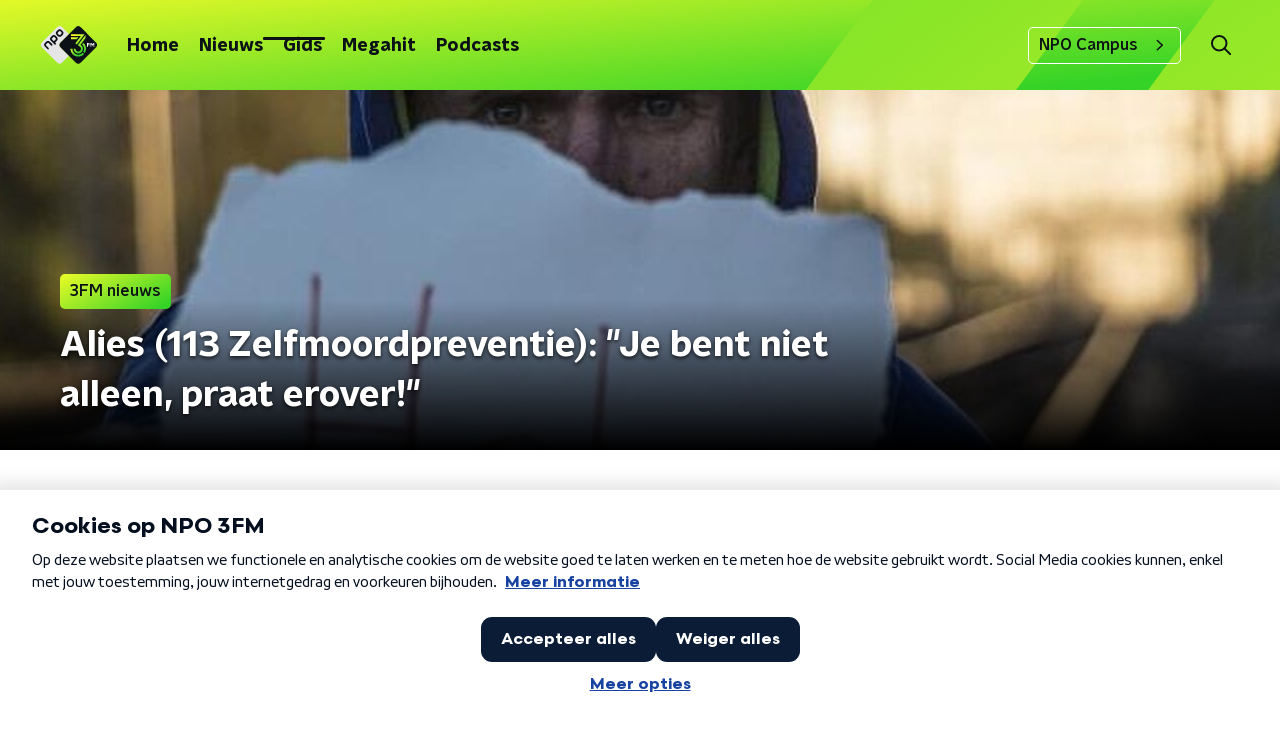

--- FILE ---
content_type: text/html; charset=utf-8
request_url: https://www.npo3fm.nl/nieuws/3fm-nieuws/4c5f6339-527b-40d8-a685-4d1936b0eb66/zie-je-het-even-niet-meer-zitten-je-bent-niet-alleen-praat-erover
body_size: 20213
content:
<!DOCTYPE html><html lang="nl"><head><meta charSet="utf-8"/><title>Alies (113 Zelfmoordpreventie): &quot;Je bent niet alleen, praat erover!&quot; | NPO 3FM</title><meta content="index, follow" name="robots"/><meta content="Frank en Eva spreken op #worldsuicidepreventionday met Alies, medewerker bij 113 Zelfmoordpreventie, over haar ervaringen. " name="description"/><meta content="Alies (113 Zelfmoordpreventie): &quot;Je bent niet alleen, praat erover!&quot;" property="og:title"/><meta content="website" property="og:type"/><meta content="https://www.npo3fm.nl/nieuws/3fm-nieuws/4c5f6339-527b-40d8-a685-4d1936b0eb66/zie-je-het-even-niet-meer-zitten-je-bent-niet-alleen-praat-erover" property="og:url"/><meta content="NPO 3FM" property="og:site_name"/><meta content="Frank en Eva spreken op #worldsuicidepreventionday met Alies, medewerker bij 113 Zelfmoordpreventie, over haar ervaringen. " property="og:description"/><meta content="https://cms-assets.nporadio.nl/npo3fm/archief/_videoThumbnail/1760363/10_ab38ebf321_WhatsApp-Image-2020-09-10-at-18.56.34.jpg" property="og:image"/><meta content="https://cms-assets.nporadio.nl/npo3fm/archief/_videoThumbnail/1760363/10_ab38ebf321_WhatsApp-Image-2020-09-10-at-18.56.34.jpg" property="og:image:secure_url"/><meta content="Alies (113 Zelfmoordpreventie): &quot;Je bent niet alleen, praat erover!&quot;" name="twitter:title"/><meta content="Frank en Eva spreken op #worldsuicidepreventionday met Alies, medewerker bij 113 Zelfmoordpreventie, over haar ervaringen. " name="twitter:description"/><meta content="https://cms-assets.nporadio.nl/npo3fm/archief/_videoThumbnail/1760363/10_ab38ebf321_WhatsApp-Image-2020-09-10-at-18.56.34.jpg" name="twitter:image"/><meta content="summary_large_image" name="twitter:card"/><link href="https://www.npo3fm.nl/nieuws/3fm-nieuws/4c5f6339-527b-40d8-a685-4d1936b0eb66/zie-je-het-even-niet-meer-zitten-je-bent-niet-alleen-praat-erover" rel="canonical"/><link href="https://www.npo3fm.nl/nieuws/rss" rel="alternate" title="Nieuws - NPO 3FM" type="application/rss+xml"/><meta content="width=device-width, initial-scale=1" name="viewport"/><link href="/apple-touch-icon.png" rel="apple-touch-icon" sizes="180x180"/><link href="/favicon-32x32.png" rel="icon" sizes="32x32" type="image/png"/><link href="/favicon-16x16.png" rel="icon" sizes="16x16" type="image/png"/><link href="/site.webmanifest" rel="manifest"/><link color="#0B1116" href="/safari-pinned-tab.svg" rel="mask-icon"/><meta content="#fff" name="msapplication-TileColor"/><meta content="#fff" name="theme-color"/><meta content="only light" name="color-scheme"/><noscript><style>body .hidden_on_noscript { display: none; }</style></noscript><script type="application/ld+json">{"@context":"https://schema.org","@type":"NewsArticle","author":{"@type":"Organization","name":" "},"dateModified":"2020-09-10 19:07:14","datePublished":"2020-09-10 19:38:06","description":"<p>Het is vandaag #worldsuicidepreventionday, een dag die nodig is om zelfmoord en suïcidale gedachten te bespreken.</p>","headline":"Alies (113 Zelfmoordpreventie): \"Je bent niet alleen, praat erover!\"","image":["https://cms-assets.nporadio.nl/npo3fm/archief/_videoThumbnail/1760363/10_ab38ebf321_WhatsApp-Image-2020-09-10-at-18.56.34.jpg"],"mainEntityOfPage":"https://www.npo3fm.nl/nieuws/3fm-nieuws/4c5f6339-527b-40d8-a685-4d1936b0eb66/zie-je-het-even-niet-meer-zitten-je-bent-niet-alleen-praat-erover","publisher":{"@type":"Organization","logo":{"@type":"ImageObject","height":200,"url":"https://www.npo3fm.nl/images/logo_3fm.webp","width":200},"name":"NPO Radio 3"},"url":"https://www.npo3fm.nl/nieuws/3fm-nieuws/4c5f6339-527b-40d8-a685-4d1936b0eb66/zie-je-het-even-niet-meer-zitten-je-bent-niet-alleen-praat-erover"}</script><meta name="next-head-count" content="28"/><link rel="preload" href="/_next/static/css/f36f46ceada2ed53.css" as="style"/><link rel="stylesheet" href="/_next/static/css/f36f46ceada2ed53.css" data-n-g=""/><noscript data-n-css=""></noscript><script defer="" nomodule="" src="/_next/static/chunks/polyfills-c67a75d1b6f99dc8.js"></script><script defer="" src="/_next/static/chunks/5290.f8c631e3a1eaa470.js"></script><script defer="" src="/_next/static/chunks/2283.09323763d782982e.js"></script><script src="/_next/static/chunks/webpack-bd66e986448dc524.js" defer=""></script><script src="/_next/static/chunks/framework-45ce3d09104a2cae.js" defer=""></script><script src="/_next/static/chunks/main-0f7a811b57dbbef1.js" defer=""></script><script src="/_next/static/chunks/pages/_app-9315299ff4ff0fb1.js" defer=""></script><script src="/_next/static/chunks/893ce3de-6eae4da1672ddf57.js" defer=""></script><script src="/_next/static/chunks/7b3ddd08-42b89039fcd123fb.js" defer=""></script><script src="/_next/static/chunks/e44137f9-e8cf7cd2f0cd4bfa.js" defer=""></script><script src="/_next/static/chunks/2821-360fa911f8a2b8a8.js" defer=""></script><script src="/_next/static/chunks/2040-cb6e5d2cee829f0b.js" defer=""></script><script src="/_next/static/chunks/138-3c09a25efcd617b1.js" defer=""></script><script src="/_next/static/chunks/1520-8a3d9dd61131b79d.js" defer=""></script><script src="/_next/static/chunks/3713-9dc92c8652efaea1.js" defer=""></script><script src="/_next/static/chunks/4085-ada9444ea7ffe9c2.js" defer=""></script><script src="/_next/static/chunks/7158-f18d19552ada3e4b.js" defer=""></script><script src="/_next/static/chunks/6006-989e30e44743875d.js" defer=""></script><script src="/_next/static/chunks/pages/nieuws/%5BcategorySlug%5D/%5BarticleId%5D/%5BarticleSlug%5D-563bf4cb0413e691.js" defer=""></script><script src="/_next/static/7mOQYkespiMOdflls7kI9/_buildManifest.js" defer=""></script><script src="/_next/static/7mOQYkespiMOdflls7kI9/_ssgManifest.js" defer=""></script><style data-styled="" data-styled-version="5.3.5">.bUDdDk{aspect-ratio:16 / 9;width:100% !important;height:auto !important;}/*!sc*/
.bUDdDk .bmpui-npo-player{--npo-player-primarycolor:#279B1C;--npo-player-primarycolor-light:#279B1C;}/*!sc*/
.bUDdDk[data-has-player-error].bitmovinplayer-container{display:none !important;}/*!sc*/
data-styled.g22[id="sc-8bcc7a8e-0"]{content:"bUDdDk,"}/*!sc*/
.jXsPTz{position:fixed;left:0;bottom:-1px;right:0;height:75px;background:rgba(9,9,9,0.75);border-top:1px solid rgba(95,95,95,0.65);-webkit-backdrop-filter:blur(6px);backdrop-filter:blur(6px);z-index:9;-webkit-user-select:none;-moz-user-select:none;-ms-user-select:none;user-select:none;-webkit-transition:height 0.25s ease-out;transition:height 0.25s ease-out;padding-bottom:env(safe-area-inset-bottom,0);}/*!sc*/
@media (min-width:1200px){.jXsPTz{height:86px;}}/*!sc*/
@media print{.jXsPTz{display:none;}}/*!sc*/
data-styled.g69[id="sc-627673f7-0"]{content:"jXsPTz,"}/*!sc*/
.kJdjvG{position:absolute;top:0;left:0;right:0;height:75px;-webkit-transition:height 0.15s ease-out,-webkit-transform 0.15s ease-in,top 0.25s ease-out;-webkit-transition:height 0.15s ease-out,transform 0.15s ease-in,top 0.25s ease-out;transition:height 0.15s ease-out,transform 0.15s ease-in,top 0.25s ease-out;-webkit-transform:translateY(0);-ms-transform:translateY(0);transform:translateY(0);}/*!sc*/
@media (min-width:1200px){.kJdjvG{height:86px;}}/*!sc*/
data-styled.g70[id="sc-627673f7-1"]{content:"kJdjvG,"}/*!sc*/
.bwcALN{display:-webkit-box;display:-webkit-flex;display:-ms-flexbox;display:flex;-webkit-align-items:center;-webkit-box-align:center;-ms-flex-align:center;align-items:center;-webkit-flex-wrap:nowrap;-ms-flex-wrap:nowrap;flex-wrap:nowrap;-webkit-box-pack:justify;-webkit-justify-content:space-between;-ms-flex-pack:justify;justify-content:space-between;height:74px;}/*!sc*/
@media (min-width:1200px){.bwcALN{height:85px;}}/*!sc*/
data-styled.g71[id="sc-627673f7-2"]{content:"bwcALN,"}/*!sc*/
.ddpthC{display:block;position:absolute;left:0;right:75px;bottom:0;top:0;background:transparent;z-index:1;cursor:pointer;}/*!sc*/
@media (min-width:1200px){.ddpthC{right:calc(50vw + 194px);}}/*!sc*/
data-styled.g72[id="sc-627673f7-3"]{content:"ddpthC,"}/*!sc*/
@page{size:A4;margin:0;}/*!sc*/
html,body{min-block-size:100%;}/*!sc*/
body{background-color:#fff;-webkit-font-smoothing:antialiased;margin:0;min-inline-size:320px;padding:0;}/*!sc*/
p,h1,h2,h3,h4,h5,h6{margin:0 0 15px;word-break:break-word;}/*!sc*/
h1,h2{font-size:24px;line-height:1.3;}/*!sc*/
@media (min-width:1200px){h1,h2{font-size:20px;line-height:1.4;}}/*!sc*/
h1,h2,h3{font-family:'NPO Nova Headline',sans-serif;font-weight:700;}/*!sc*/
h1 > *,h2 > *,h3 > *{font-family:inherit !important;font-weight:inherit !important;}/*!sc*/
div,p,h3,li{font-size:16px;line-height:1.6;}/*!sc*/
@media (min-width:1200px){div,p,h3,li{font-size:18px;}}/*!sc*/
strong,h4,h5,h6{font-family:'NPO Nova Text',sans-serif;font-weight:550;}/*!sc*/
em{font-feature-settings:'ss01';}/*!sc*/
body,article,aside,section,div,p,table,ul{font-family:'NPO Nova Text',sans-serif;font-weight:400;}/*!sc*/
:where(button,input,select,textarea){font:inherit;}/*!sc*/
@media print{body{-webkit-print-color-adjust:exact !important;print-color-adjust:exact !important;}div:not(.printable){visibility:hidden;}.printable div{visibility:visible;}header{display:none;}footer{display:none;}}/*!sc*/
data-styled.g91[id="sc-global-tWaEe1"]{content:"sc-global-tWaEe1,"}/*!sc*/
.nbwHg g > g{fill:#0B1116;}/*!sc*/
data-styled.g93[id="sc-6b03b9a5-0"]{content:"nbwHg,"}/*!sc*/
.jsNVwc g > g{fill:#0B1116;}/*!sc*/
data-styled.g95[id="sc-529b2cf0-0"]{content:"jsNVwc,"}/*!sc*/
.gzUFtW path{fill:#0B1116;}/*!sc*/
data-styled.g96[id="sc-98b86276-0"]{content:"gzUFtW,"}/*!sc*/
.isbQPp{display:-webkit-box;display:-webkit-flex;display:-ms-flexbox;display:flex;-webkit-align-items:center;-webkit-box-align:center;-ms-flex-align:center;align-items:center;-webkit-box-pack:end;-webkit-justify-content:flex-end;-ms-flex-pack:end;justify-content:flex-end;}/*!sc*/
.isbQPp svg{padding:8px;}/*!sc*/
data-styled.g98[id="sc-f66bd562-0"]{content:"isbQPp,"}/*!sc*/
.jJSMPN{display:-webkit-box;display:-webkit-flex;display:-ms-flexbox;display:flex;}/*!sc*/
.jJSMPN svg path{-webkit-transition:fill 200ms ease;transition:fill 200ms ease;}/*!sc*/
.jJSMPN:hover svg path{fill:#279B1C;}/*!sc*/
data-styled.g100[id="sc-f66bd562-2"]{content:"jJSMPN,"}/*!sc*/
.hGDrNR{margin:15px 0 0;padding-top:10px;display:-webkit-box;display:-webkit-flex;display:-ms-flexbox;display:flex;border-top:1px solid #0B1116;-webkit-box-pack:justify;-webkit-justify-content:space-between;-ms-flex-pack:justify;justify-content:space-between;-webkit-align-items:center;-webkit-box-align:center;-ms-flex-align:center;align-items:center;}/*!sc*/
data-styled.g101[id="sc-939944d8-0"]{content:"hGDrNR,"}/*!sc*/
.dMQHtd{word-break:break-all;}/*!sc*/
data-styled.g102[id="sc-939944d8-1"]{content:"dMQHtd,"}/*!sc*/
.cKNUqo{display:-webkit-box;display:-webkit-flex;display:-ms-flexbox;display:flex;}/*!sc*/
data-styled.g103[id="sc-939944d8-2"]{content:"cKNUqo,"}/*!sc*/
.YWDGk{display:-webkit-box;display:-webkit-flex;display:-ms-flexbox;display:flex;min-width:45px;padding:4px 0;}/*!sc*/
data-styled.g104[id="sc-939944d8-3"]{content:"YWDGk,"}/*!sc*/
.haZNIG{padding:4px 0;}/*!sc*/
data-styled.g105[id="sc-939944d8-4"]{content:"haZNIG,"}/*!sc*/
.iVAxlR{font-family:'NPO Nova Text',sans-serif;font-size:16px;display:inline-block;margin-right:10px;color:#279B1C;-webkit-text-decoration:none;text-decoration:none;background-image:linear-gradient(currentColor,currentColor);background-position:0 100%;background-repeat:no-repeat;background-size:0 2px;-webkit-transition:background-size cubic-bezier(0,0.5,0,1) 200ms;transition:background-size cubic-bezier(0,0.5,0,1) 200ms;}/*!sc*/
@media (min-width:1200px){.iVAxlR{font-size:16px;}}/*!sc*/
@media (hover:hover){.iVAxlR:hover{-webkit-text-decoration:none;text-decoration:none;background-size:100% 2px;}}/*!sc*/
data-styled.g106[id="sc-939944d8-5"]{content:"iVAxlR,"}/*!sc*/
.frSbum{display:-webkit-box;display:-webkit-flex;display:-ms-flexbox;display:flex;-webkit-box-flex:1;-webkit-flex-grow:1;-ms-flex-positive:1;flex-grow:1;-webkit-box-pack:end;-webkit-justify-content:flex-end;-ms-flex-pack:end;justify-content:flex-end;-webkit-align-items:center;-webkit-box-align:center;-ms-flex-align:center;align-items:center;}/*!sc*/
.frSbum .sc-32f81270-0{margin-left:10px;width:24px;height:24px;line-height:24px;display:-webkit-box;display:-webkit-flex;display:-ms-flexbox;display:flex;-webkit-box-pack:center;-webkit-justify-content:center;-ms-flex-pack:center;justify-content:center;-webkit-align-items:center;-webkit-box-align:center;-ms-flex-align:center;align-items:center;}/*!sc*/
data-styled.g107[id="sc-939944d8-6"]{content:"frSbum,"}/*!sc*/
.kZsXRn{--padding-bottom:20px;display:-webkit-box;display:-webkit-flex;display:-ms-flexbox;display:flex;margin:0;padding:10px 0 var(--padding-bottom);-webkit-align-items:flex-start;-webkit-box-align:flex-start;-ms-flex-align:flex-start;align-items:flex-start;}/*!sc*/
@media (min-width:600px){.kZsXRn{--padding-bottom:15px;}}/*!sc*/
@media (min-width:1200px){.kZsXRn{--padding-bottom:30px;}}/*!sc*/
data-styled.g108[id="sc-de153955-0"]{content:"kZsXRn,"}/*!sc*/
.fdhTmp{-webkit-align-items:center;-webkit-box-align:center;-ms-flex-align:center;align-items:center;color:#0B1116;cursor:pointer;display:-webkit-box;display:-webkit-flex;display:-ms-flexbox;display:flex;font-weight:550;-webkit-text-decoration:underline;text-decoration:underline;}/*!sc*/
@media (hover:hover){.fdhTmp:hover{-webkit-text-decoration:underline;text-decoration:underline;}}/*!sc*/
data-styled.g109[id="sc-de153955-1"]{content:"fdhTmp,"}/*!sc*/
.PDFAH{display:-webkit-box;display:-webkit-flex;display:-ms-flexbox;display:flex;-webkit-align-items:center;-webkit-box-align:center;-ms-flex-align:center;align-items:center;white-space:nowrap;color:#0B1116;}/*!sc*/
.PDFAH > span{overflow:hidden;text-overflow:ellipsis;}/*!sc*/
.PDFAH > svg{padding:0 8px;}/*!sc*/
.PDFAH > svg [data-fill-color]{fill:#0B1116;}/*!sc*/
.PDFAH:last-child{overflow:hidden;}/*!sc*/
.PDFAH:last-child > svg{display:none;}/*!sc*/
data-styled.g110[id="sc-de153955-2"]{content:"PDFAH,"}/*!sc*/
.kuECeo{display:grid;grid-gap:15px;grid-template-columns:100%;}/*!sc*/
@media (min-width:600px){.kuECeo{grid-template-columns:160px auto;}}/*!sc*/
@media (min-width:768px){.kuECeo{grid-gap:30px;grid-template-columns:160px auto 140px;}}/*!sc*/
@media (min-width:1200px){.kuECeo{grid-template-columns:1fr 620px 1fr;}}/*!sc*/
data-styled.g111[id="sc-20906417-0"]{content:"kuECeo,"}/*!sc*/
.hHBvse{padding:15px 0;}/*!sc*/
@media (min-width:600px){.hHBvse{grid-row:2;grid-column:1 / 3;}}/*!sc*/
@media (min-width:768px){.hHBvse{grid-row:1;grid-column:3 / 3;}}/*!sc*/
data-styled.g112[id="sc-63d1d590-0"]{content:"hHBvse,"}/*!sc*/
.ehToEu{padding:15px 0;display:-webkit-box;display:-webkit-flex;display:-ms-flexbox;display:flex;-webkit-flex-direction:row;-ms-flex-direction:row;flex-direction:row;}/*!sc*/
@media (min-width:600px){.ehToEu{-webkit-flex-direction:column;-ms-flex-direction:column;flex-direction:column;}}/*!sc*/
data-styled.g113[id="sc-ec7202a-0"]{content:"ehToEu,"}/*!sc*/
.dFbqwk{padding:15px 0;}/*!sc*/
data-styled.g114[id="sc-834ee17a-0"]{content:"dFbqwk,"}/*!sc*/
.jLIBkj h1,.jLIBkj h2,.jLIBkj h3,.jLIBkj h4,.jLIBkj h5,.jLIBkj h6{margin:30px 0 15px;}/*!sc*/
@media (min-width:600px){.jLIBkj h1,.jLIBkj h2,.jLIBkj h3,.jLIBkj h4,.jLIBkj h5,.jLIBkj h6{margin:40px 0 15px;}}/*!sc*/
.jLIBkj p{font-weight:550;margin:0 0 30px;}/*!sc*/
@media (min-width:600px){.jLIBkj p{margin:0 0 30px;}}/*!sc*/
.jLIBkj a{background-image:linear-gradient(currentColor,currentColor);background-position:0% 100%;background-repeat:no-repeat;background-size:0% 2px;color:#279B1C;outline-offset:3px;outline:2px solid transparent;-webkit-text-decoration:none;text-decoration:none;-webkit-transition:background-size cubic-bezier(0,0.5,0,1) 200ms;transition:background-size cubic-bezier(0,0.5,0,1) 200ms;}/*!sc*/
.jLIBkj a:focus-visible{background-size:100% 2px;outline-color:#279B1C;-webkit-text-decoration:none;text-decoration:none;}/*!sc*/
@media (hover:hover){.jLIBkj a:hover{-webkit-text-decoration:none;text-decoration:none;background-size:100% 2px;}}/*!sc*/
data-styled.g115[id="sc-883b42c9-0"]{content:"jLIBkj,"}/*!sc*/
.hyigYc{padding:0 20px;margin:0 auto;max-width:1200px;position:relative;}/*!sc*/
@media (min-width:768px){.hyigYc{padding:0 25px;}}/*!sc*/
data-styled.g116[id="sc-acc4007a-0"]{content:"hyigYc,"}/*!sc*/
.IhHpR{color:#fff;margin:8px 10px 0 5px;padding:3px;position:relative;display:-webkit-box;display:-webkit-flex;display:-ms-flexbox;display:flex;-webkit-align-items:center;-webkit-box-align:center;-ms-flex-align:center;align-items:center;}/*!sc*/
.IhHpR:before{background-color:#35d327;border-radius:0;content:'';display:block;inline-size:4px;inset-block:5px 3px;inset-inline-start:-5px;position:absolute;}/*!sc*/
@media (min-width:1200px){.IhHpR{margin-block-end:12px;max-inline-size:75%;}}/*!sc*/
data-styled.g117[id="sc-c8ae5f4a-0"]{content:"IhHpR,"}/*!sc*/
.jgyxIz{-webkit-box-orient:vertical;border-radius:0;display:-webkit-box;font-size:22px;-webkit-line-clamp:4;line-height:1.4;margin-block-end:0;margin-inline-start:-3px;overflow:hidden;padding-inline-start:15px;text-shadow:0 2px 4px rgb(0 0 0 / 0.75);}/*!sc*/
@media (min-width:1200px){.jgyxIz{font-size:28px;-webkit-line-clamp:2;}}/*!sc*/
@media (min-width:1200px){.jgyxIz{font-size:36px;-webkit-line-clamp:4;}}/*!sc*/
@media (min-width:1344px){.jgyxIz{-webkit-line-clamp:4;}}/*!sc*/
data-styled.g118[id="sc-c8ae5f4a-1"]{content:"jgyxIz,"}/*!sc*/
.kYjdKP{-webkit-align-items:center;-webkit-box-align:center;-ms-flex-align:center;align-items:center;border-radius:2px;display:-webkit-inline-box;display:-webkit-inline-flex;display:-ms-inline-flexbox;display:inline-flex;font-size:0.9375rem;font-weight:550;gap:8px;padding:3px 6px;white-space:nowrap;background:linear-gradient(150.82deg,#FFFF28 -9.11%,#35d327 92.16%);color:#0B1116;}/*!sc*/
@media (min-width:1200px){.kYjdKP{border-radius:5px;font-size:1rem;padding:5px 10px;}}/*!sc*/
data-styled.g120[id="sc-b8198653-0"]{content:"kYjdKP,"}/*!sc*/
.hdLoMl{display:-webkit-box;display:-webkit-flex;display:-ms-flexbox;display:flex;-webkit-flex-direction:row;-ms-flex-direction:row;flex-direction:row;gap:20px;}/*!sc*/
@media (min-width:1344px){.hdLoMl{-webkit-flex-direction:row;-ms-flex-direction:row;flex-direction:row;}}/*!sc*/
data-styled.g121[id="sc-e7fd9719-0"]{content:"hdLoMl,"}/*!sc*/
.fnpMGI{position:absolute;bottom:0;left:0;padding:15px 0;width:100%;box-sizing:border-box;}/*!sc*/
data-styled.g122[id="sc-e7fd9719-1"]{content:"fnpMGI,"}/*!sc*/
.iwjkRo{margin-left:20px;height:100%;}/*!sc*/
data-styled.g123[id="sc-e7fd9719-2"]{content:"iwjkRo,"}/*!sc*/
.jMMHHE{height:360px;position:relative;overflow:hidden;z-index:0;}/*!sc*/
@media (min-width:1344px){.jMMHHE{height:450px;}}/*!sc*/
data-styled.g128[id="sc-8cb63c32-0"]{content:"jMMHHE,"}/*!sc*/
.ggaZfj{height:100%;background-image:url("https://cms-assets.nporadio.nl/npo3fm/archief/_articleHeaderM/1760363/10_ab38ebf321_WhatsApp-Image-2020-09-10-at-18.56.34.jpg");background-size:cover;background-repeat:no-repeat;background-position:center center;}/*!sc*/
@media (min-width:1200px){.ggaZfj{max-width:1400px;margin:0 auto;background-color:initial;background-size:1400px;}}/*!sc*/
@media (max-width:767px){.ggaZfj{background-image:url(https://cms-assets.nporadio.nl/npo3fm/archief/_articleHeaderS/1760363/10_ab38ebf321_WhatsApp-Image-2020-09-10-at-18.56.34.jpg);}}/*!sc*/
.ggaZfj:before{content:'';background-image:linear-gradient(to bottom,rgba(0,0,0,0),rgba(0,0,0,1));height:60px;position:absolute;bottom:0;left:0;right:0;}/*!sc*/
@media (min-width:1200px){.ggaZfj:before{height:150px;}}/*!sc*/
data-styled.g129[id="sc-8cb63c32-1"]{content:"ggaZfj,"}/*!sc*/
.geUonX{background-color:#0B1116;}/*!sc*/
data-styled.g130[id="sc-c0d67b74-0"]{content:"geUonX,"}/*!sc*/
.fbQFHr{display:-webkit-box;display:-webkit-flex;display:-ms-flexbox;display:flex;-webkit-flex-direction:column;-ms-flex-direction:column;flex-direction:column;gap:15px;}/*!sc*/
@media (min-width:600px){.fbQFHr{display:grid;grid-gap:15px;grid-template-columns:repeat(2,1fr);}}/*!sc*/
@media (min-width:1200px){.fbQFHr{grid-gap:25px;grid-template-columns:repeat(4,1fr);}}/*!sc*/
data-styled.g131[id="sc-3df3eb31-0"]{content:"fbQFHr,"}/*!sc*/
.disGTO{display:-webkit-box;display:-webkit-flex;display:-ms-flexbox;display:flex;-webkit-flex-direction:column;-ms-flex-direction:column;flex-direction:column;}/*!sc*/
@media (min-width:1200px){.disGTO{background-color:transparent;}}/*!sc*/
data-styled.g149[id="sc-50153d19-0"]{content:"disGTO,"}/*!sc*/
.kbXMRa{z-index:1;position:relative;margin-left:0;margin-right:0;margin-top:0;margin-bottom:-1px;padding:13px 0 16px;background:none;}/*!sc*/
@media (min-width:320px){.kbXMRa{background-size:213%;}}/*!sc*/
@media (min-width:768px){.kbXMRa{background-size:100%;}}/*!sc*/
@media (min-width:1344px){.kbXMRa{background-size:85%;}}/*!sc*/
@media (min-width:768px){.kbXMRa{border-radius:0;margin-top:0;margin-bottom:-1px;padding:25px 0 26px;}}/*!sc*/
data-styled.g150[id="sc-50153d19-1"]{content:"kbXMRa,"}/*!sc*/
.dakYTz{display:-webkit-box;display:-webkit-flex;display:-ms-flexbox;display:flex;-webkit-flex-direction:column;-ms-flex-direction:column;flex-direction:column;background:none;}/*!sc*/
data-styled.g153[id="sc-8cb50e81-0"]{content:"dakYTz,"}/*!sc*/
.gmJfVw{z-index:1;position:relative;margin-left:0;margin-right:0;margin-top:0;margin-bottom:-1px;overflow:hidden;padding:13px 0 16px;background:none;}/*!sc*/
@media (min-width:320px){.gmJfVw{background-size:213%;}}/*!sc*/
@media (min-width:768px){.gmJfVw{background-size:100%;}}/*!sc*/
@media (min-width:1344px){.gmJfVw{background-size:85%;}}/*!sc*/
@media (min-width:768px){.gmJfVw{border-radius:0;margin-top:0;margin-bottom:-1px;padding:25px 0 26px;}}/*!sc*/
data-styled.g154[id="sc-8cb50e81-1"]{content:"gmJfVw,"}/*!sc*/
.dSSskv line,.dSSskv circle{stroke:currentColor;}/*!sc*/
data-styled.g157[id="sc-eee812e5-0"]{content:"dSSskv,"}/*!sc*/
.iuPOkY{z-index:1;}/*!sc*/
@media (min-width:1200px){.iuPOkY{margin-right:20px;}}/*!sc*/
data-styled.g161[id="sc-6119ae5a-1"]{content:"iuPOkY,"}/*!sc*/
.bqIinL{display:-webkit-box;display:-webkit-flex;display:-ms-flexbox;display:flex;-webkit-box-pack:justify;-webkit-justify-content:space-between;-ms-flex-pack:justify;justify-content:space-between;-webkit-align-items:center;-webkit-box-align:center;-ms-flex-align:center;align-items:center;margin:0 auto;padding-left:10px;padding-right:10px;max-width:1200px;position:relative;height:100%;}/*!sc*/
@media (min-width:1200px){.bqIinL{padding-left:0px;padding-right:0px;}}/*!sc*/
data-styled.g162[id="sc-6119ae5a-2"]{content:"bqIinL,"}/*!sc*/
.bMOsGL{outline:2px solid transparent;outline-offset:2px;-webkit-transition:outline-color 200ms;transition:outline-color 200ms;font-family:'NPO Nova Headline',sans-serif;font-weight:700;-webkit-text-decoration:none;text-decoration:none;border-radius:5px;color:#0B1116;cursor:pointer;display:inline-block;font-size:18px;line-height:1;padding:7px 10px 6px 10px;position:relative;-webkit-transition:outline-color 200ms,background-color 200ms,color 200ms;transition:outline-color 200ms,background-color 200ms,color 200ms;}/*!sc*/
.bMOsGL:focus-visible{outline-color:#5b5bff;}/*!sc*/
.bMOsGL:hover{background:#fff;color:#0B1116;}/*!sc*/
.bMOsGL:hover:after{opacity:0;}/*!sc*/
.bMOsGL:active{background:#fff;color:#0B1116;}/*!sc*/
.bMOsGL:active:after{opacity:0;}/*!sc*/
.bMOsGL:after{-webkit-transition:background-color 200ms;transition:background-color 200ms;--offset:22px;-webkit-block-size:3px;-ms-flex-block-size:3px;block-size:3px;border-radius:5px;content:'';opacity:0;position:absolute;-webkit-inset-block-end:0;-ms-inlrock-end:0;inset-block-end:0;inset-inline-start:calc(var(--offset) / 2);inline-size:calc(100% - var(--offset));}/*!sc*/
.iaFcDo{outline:2px solid transparent;outline-offset:2px;-webkit-transition:outline-color 200ms;transition:outline-color 200ms;font-family:'NPO Nova Headline',sans-serif;font-weight:700;-webkit-text-decoration:none;text-decoration:none;border-radius:5px;color:#0B1116;cursor:pointer;display:inline-block;font-size:18px;line-height:1;padding:7px 10px 6px 10px;position:relative;-webkit-transition:outline-color 200ms,background-color 200ms,color 200ms;transition:outline-color 200ms,background-color 200ms,color 200ms;opacity:1;}/*!sc*/
.iaFcDo:focus-visible{outline-color:#5b5bff;}/*!sc*/
.iaFcDo:hover{background:#fff;color:#0B1116;}/*!sc*/
.iaFcDo:hover:after{opacity:0;}/*!sc*/
.iaFcDo:active{background:#fff;color:#0B1116;}/*!sc*/
.iaFcDo:active:after{opacity:0;}/*!sc*/
.iaFcDo:after{-webkit-transition:background-color 200ms;transition:background-color 200ms;--offset:22px;-webkit-block-size:3px;-ms-flex-block-size:3px;block-size:3px;border-radius:5px;content:'';opacity:0;position:absolute;-webkit-inset-block-end:0;-ms-inlrock-end:0;inset-block-end:0;inset-inline-start:calc(var(--offset) / 2);inline-size:calc(100% - var(--offset));}/*!sc*/
.iaFcDo:after{background-color:#0B1116;opacity:1;}/*!sc*/
data-styled.g163[id="sc-6119ae5a-3"]{content:"bMOsGL,iaFcDo,"}/*!sc*/
.lpoxkQ{position:absolute;top:0;left:0;right:0;min-width:320px;height:60px;z-index:4;}/*!sc*/
@media (min-width:768px){.lpoxkQ{height:70px;}}/*!sc*/
@media (min-width:1200px){.lpoxkQ{height:90px;}}/*!sc*/
data-styled.g164[id="sc-6119ae5a-4"]{content:"lpoxkQ,"}/*!sc*/
.cJysQT{-webkit-align-items:center;-webkit-box-align:center;-ms-flex-align:center;align-items:center;display:-webkit-box;display:-webkit-flex;display:-ms-flexbox;display:flex;left:50%;margin:0;position:absolute;-webkit-transform:translate(-50%,0);-ms-transform:translate(-50%,0);transform:translate(-50%,0);}/*!sc*/
@media (min-width:1200px){.cJysQT{position:relative;left:0;-webkit-transform:none;-ms-transform:none;transform:none;}}/*!sc*/
data-styled.g165[id="sc-6119ae5a-5"]{content:"cJysQT,"}/*!sc*/
@media (max-width:1199px){.jVyRTC{display:none;}}/*!sc*/
data-styled.g166[id="sc-6119ae5a-6"]{content:"jVyRTC,"}/*!sc*/
.kignWg{display:-webkit-box;display:-webkit-flex;display:-ms-flexbox;display:flex;-webkit-align-items:center;-webkit-box-align:center;-ms-flex-align:center;align-items:center;-webkit-box-pack:center;-webkit-justify-content:center;-ms-flex-pack:center;justify-content:center;-webkit-tap-highlight-color:rgba(0,0,0,0);cursor:pointer;border:none;background:transparent;box-sizing:content-box;border-radius:5px;padding:0;color:#0B1116;outline:2px solid transparent;outline-offset:2px;-webkit-transition:outline-color 200ms;transition:outline-color 200ms;-webkit-transition:background-color 200ms;transition:background-color 200ms;height:37px;width:39px;}/*!sc*/
.kignWg:hover{color:#0B1116;background:#fff;}/*!sc*/
.kignWg:active{background-color:#279B1C;color:#0B1116;}/*!sc*/
.kignWg:focus-visible{outline-color:#5b5bff;}/*!sc*/
data-styled.g167[id="sc-6119ae5a-7"]{content:"kignWg,"}/*!sc*/
.cESczn svg{height:22px;width:22px;}/*!sc*/
@media (min-width:1200px){.cESczn{display:none;}}/*!sc*/
data-styled.g168[id="sc-6119ae5a-8"]{content:"cESczn,"}/*!sc*/
.KWulM{outline:2px solid transparent;outline-offset:2px;-webkit-transition:outline-color 200ms;transition:outline-color 200ms;-webkit-transition:background-color 200ms;transition:background-color 200ms;-webkit-text-decoration:none;text-decoration:none;line-height:1;cursor:pointer;display:-webkit-box;display:-webkit-flex;display:-ms-flexbox;display:flex;-webkit-align-items:center;-webkit-box-align:center;-ms-flex-align:center;align-items:center;margin-right:20px;height:35px;padding-left:10px;padding-right:10px;font-size:16px;font-family:'NPO Nova Text',sans-serif;font-weight:550;color:#0B1116;border:1px solid;background:transparent;border-color:#fff;border-radius:5px;}/*!sc*/
.KWulM:focus-visible{outline-color:#5b5bff;}/*!sc*/
.KWulM:hover{background:#fff;color:#0B1116;}/*!sc*/
.KWulM:active{border-color:#279B1C;background:#279B1C;}/*!sc*/
@media (max-width:1199px){.KWulM{display:none;}}/*!sc*/
data-styled.g169[id="sc-6119ae5a-9"]{content:"KWulM,"}/*!sc*/
.fdSxX{display:block;max-width:120px;height:27px;outline:2px solid transparent;outline-offset:2px;-webkit-transition:outline-color 200ms;transition:outline-color 200ms;}/*!sc*/
@media (min-width:1200px){.fdSxX{height:38px;}}/*!sc*/
.fdSxX:focus-visible{outline-color:#5b5bff;}/*!sc*/
data-styled.g171[id="sc-6119ae5a-11"]{content:"fdSxX,"}/*!sc*/
.SHtHX{display:inline-block;height:20px;width:20px;}/*!sc*/
data-styled.g172[id="sc-6119ae5a-12"]{content:"SHtHX,"}/*!sc*/
.cWZgVf{display:-webkit-box;display:-webkit-flex;display:-ms-flexbox;display:flex;-webkit-align-items:center;-webkit-box-align:center;-ms-flex-align:center;align-items:center;}/*!sc*/
data-styled.g173[id="sc-6119ae5a-13"]{content:"cWZgVf,"}/*!sc*/
.hHYHmz{position:fixed;left:0;top:0;bottom:0;width:280px;background-color:#fff;padding:20px;-webkit-transform:translate3d(-330px,0,0);-ms-transform:translate3d(-330px,0,0);transform:translate3d(-330px,0,0);-webkit-transition:all 0.2s ease-out;transition:all 0.2s ease-out;z-index:10;overflow:hidden auto;}/*!sc*/
.hHYHmz ul{margin:15px 0;padding:0;list-style:none;}/*!sc*/
.hHYHmz li{padding:10px 0;margin-bottom:10px;-webkit-transition:all 0.35s ease-out;transition:all 0.35s ease-out;}/*!sc*/
@media (max-width:320px){.hHYHmz li{padding:4px 0;}}/*!sc*/
data-styled.g174[id="sc-a6ca196e-0"]{content:"hHYHmz,"}/*!sc*/
.gDtjFe{color:#fff;font-size:1rem;line-height:22px;margin:0 0 25px;}/*!sc*/
data-styled.g225[id="sc-17cac0f3-0"]{content:"gDtjFe,"}/*!sc*/
.fTyknB{height:100%;width:100%;}/*!sc*/
data-styled.g226[id="sc-ccc38220-0"]{content:"fTyknB,"}/*!sc*/
.iroKiE{background:none;color:inherit;border:none;padding:0;font:inherit;cursor:pointer;-webkit-align-items:center;-webkit-box-align:center;-ms-flex-align:center;align-items:center;background:linear-gradient(150.82deg,#FFFF28 -9.11%,#35d327 92.16%);border-radius:5px;box-shadow:0px 2px 7px 1px rgba(0,0,0,0.1);color:var(--accent-color);display:-webkit-box;display:-webkit-flex;display:-ms-flexbox;display:flex;height:24px;-webkit-box-pack:center;-webkit-justify-content:center;-ms-flex-pack:center;justify-content:center;width:24px;}/*!sc*/
.iroKiE:hover{cursor:pointer;}/*!sc*/
.iroKiE:focus{outline:2px solid #5b5bff;}/*!sc*/
data-styled.g227[id="sc-ccc38220-1"]{content:"iroKiE,"}/*!sc*/
.ciuQUZ{fill:#0B1116;}/*!sc*/
data-styled.g228[id="sc-ccc38220-2"]{content:"ciuQUZ,"}/*!sc*/
.bkANrz{padding:15px;height:56px;width:100%;box-sizing:border-box;background-color:#fff;border-radius:5px;border:none;font-size:16px;line-height:56px;}/*!sc*/
.bkANrz::-webkit-input-placeholder{color:#0B1116;font-family:'NPO Nova Text',sans-serif;}/*!sc*/
.bkANrz::-moz-placeholder{color:#0B1116;font-family:'NPO Nova Text',sans-serif;}/*!sc*/
.bkANrz:-ms-input-placeholder{color:#0B1116;font-family:'NPO Nova Text',sans-serif;}/*!sc*/
.bkANrz::placeholder{color:#0B1116;font-family:'NPO Nova Text',sans-serif;}/*!sc*/
.bkANrz[data-has-error='true']{border:5px #d9151b solid;color:#d9151b;outline:none;}/*!sc*/
data-styled.g229[id="sc-73cc6105-0"]{content:"bkANrz,"}/*!sc*/
.bZGfWg{position:relative;}/*!sc*/
data-styled.g230[id="sc-78f67ecb-0"]{content:"bZGfWg,"}/*!sc*/
.hDpabu{padding-right:53px;}/*!sc*/
data-styled.g231[id="sc-78f67ecb-1"]{content:"hDpabu,"}/*!sc*/
.bVgNrU{position:absolute;top:12px;right:12px;z-index:5;width:32px;height:32px;}/*!sc*/
data-styled.g232[id="sc-78f67ecb-2"]{content:"bVgNrU,"}/*!sc*/
.eZbiVn{margin-top:10px;}/*!sc*/
data-styled.g233[id="sc-78f67ecb-3"]{content:"eZbiVn,"}/*!sc*/
.gELObD{margin:0 0 15px;font-size:20px;color:#fff;font-family:'NPO Nova Headline',sans-serif;font-weight:700;font-style:normal;}/*!sc*/
@media (min-width:768px){.gELObD{font-size:25px;}}/*!sc*/
data-styled.g235[id="sc-9e5adb19-0"]{content:"gELObD,"}/*!sc*/
.gbImOy{-webkit-text-decoration:none;text-decoration:none;font-size:16px;line-height:22px;color:#fff;font-family:'NPO Nova Text',sans-serif;font-weight:400;}/*!sc*/
.gbImOy:hover{-webkit-text-decoration:underline;text-decoration:underline;}/*!sc*/
data-styled.g236[id="sc-234a5723-0"]{content:"gbImOy,"}/*!sc*/
.eOwCGY{padding:0 20px;min-height:140px;width:100%;}/*!sc*/
.eOwCGY:first-child{padding-left:0;border-right:1px solid #f1f1f1;}/*!sc*/
@media (min-width:768px){.eOwCGY{padding:0 50px;border-right:2px solid #f1f1f1;}.eOwCGY:first-child{border-right:2px solid #f1f1f1;}}/*!sc*/
.eOwCGY:last-child{padding-right:0;}/*!sc*/
.eOwCGY ul{margin:0;padding:0;list-style:none;}/*!sc*/
.eOwCGY li{padding:3px 0;margin:0;}/*!sc*/
.eOwCGY .sc-234a5723-0{display:inline-block;padding:5px 3px;margin-left:-3px;}/*!sc*/
@media (min-width:768px){.eOwCGY .sc-234a5723-0{font-size:18px;}}/*!sc*/
data-styled.g237[id="sc-234a5723-1"]{content:"eOwCGY,"}/*!sc*/
.gzjjML{position:relative;width:100%;height:60px;}/*!sc*/
@media (min-width:768px){.gzjjML{height:70px;}}/*!sc*/
@media (min-width:1200px){.gzjjML{height:90px;}}/*!sc*/
data-styled.g238[id="sc-d8f0e8a6-0"]{content:"gzjjML,"}/*!sc*/
.kRlwMc{background-image:url(/svg/3fm-header-bg.svg);background-size:cover;background-repeat:repeat;background-position:top center;}/*!sc*/
data-styled.g239[id="sc-6b110c3b-0"]{content:"kRlwMc,"}/*!sc*/
.cfvUTA{-webkit-align-items:center;-webkit-box-align:center;-ms-flex-align:center;align-items:center;color:#0B1116;display:-webkit-box;display:-webkit-flex;display:-ms-flexbox;display:flex;-webkit-flex-direction:column;-ms-flex-direction:column;flex-direction:column;}/*!sc*/
data-styled.g241[id="sc-cbc591fe-0"]{content:"cfvUTA,"}/*!sc*/
.hKzVLw{font-size:1rem;font-weight:550;margin-block-end:5px;}/*!sc*/
data-styled.g242[id="sc-cbc591fe-1"]{content:"hKzVLw,"}/*!sc*/
.cLGbXN{display:-webkit-box;display:-webkit-flex;display:-ms-flexbox;display:flex;-webkit-flex-direction:column;-ms-flex-direction:column;flex-direction:column;}/*!sc*/
data-styled.g243[id="sc-cd0b0bd0-0"]{content:"cLGbXN,"}/*!sc*/
.eKtccQ{grid-gap:0;}/*!sc*/
@media (min-width:600px){.eKtccQ{grid-template-rows:auto 1fr;grid-gap:30px;grid-row-gap:0;}}/*!sc*/
@media (min-width:768px){.eKtccQ{grid-template-columns:190px auto;}}/*!sc*/
@media (min-width:1200px){.eKtccQ{grid-template-columns:190px auto 170px;}}/*!sc*/
data-styled.g244[id="sc-cd0b0bd0-1"]{content:"eKtccQ,"}/*!sc*/
@media (min-width:1200px){.oOTED{display:none;}}/*!sc*/
data-styled.g245[id="sc-cd0b0bd0-2"]{content:"oOTED,"}/*!sc*/
.eVEFDd{height:auto;}/*!sc*/
data-styled.g246[id="sc-cd0b0bd0-3"]{content:"eVEFDd,"}/*!sc*/
.cNVbdr{display:none;}/*!sc*/
@media (min-width:1200px){.cNVbdr{display:block;min-width:160px;grid-row:1 / 3;}}/*!sc*/
data-styled.g247[id="sc-cd0b0bd0-4"]{content:"cNVbdr,"}/*!sc*/
@media (min-width:600px){.jJfPtd{grid-column:2;grid-row:1 / 3;}}/*!sc*/
data-styled.g248[id="sc-cd0b0bd0-5"]{content:"jJfPtd,"}/*!sc*/
@media (min-width:600px){.fahVTd{margin:0;grid-column:2;grid-row:3;}}/*!sc*/
data-styled.g249[id="sc-cd0b0bd0-6"]{content:"fahVTd,"}/*!sc*/
.ffXnMK{display:-webkit-box;display:-webkit-flex;display:-ms-flexbox;display:flex;-webkit-flex-direction:column;-ms-flex-direction:column;flex-direction:column;}/*!sc*/
data-styled.g250[id="sc-cd0b0bd0-7"]{content:"ffXnMK,"}/*!sc*/
.kmwXnd{position:relative;-webkit-align-items:center;-webkit-box-align:center;-ms-flex-align:center;align-items:center;display:-webkit-box;display:-webkit-flex;display:-ms-flexbox;display:flex;padding-bottom:15px;}/*!sc*/
@media (min-width:600px){.kmwXnd{-webkit-align-items:flex-start;-webkit-box-align:flex-start;-ms-flex-align:flex-start;align-items:flex-start;padding-left:0;padding-right:0;-webkit-flex-direction:column;-ms-flex-direction:column;flex-direction:column;}}/*!sc*/
data-styled.g251[id="sc-cd0b0bd0-8"]{content:"kmwXnd,"}/*!sc*/
.euJMqk{font-size:14px;padding:5px 0;}/*!sc*/
.euJMqk span{color:#6a6a6a;}/*!sc*/
.euJMqk:after{position:absolute;bottom:0;left:0;content:'';width:100%;border-bottom:1px solid #279B1C;}/*!sc*/
@media (min-width:600px){.euJMqk{font-size:18px;width:100%;}.euJMqk:after{display:block;position:relative;padding-top:10px;margin-bottom:5px;}}/*!sc*/
data-styled.g252[id="sc-cd0b0bd0-9"]{content:"euJMqk,"}/*!sc*/
.kPJIS{margin-top:-2px;}/*!sc*/
.kPJIS:last-of-type > span::after{content:'';}/*!sc*/
data-styled.g254[id="sc-cd0b0bd0-11"]{content:"kPJIS,"}/*!sc*/
.iAMrjX{display:inline-block;}/*!sc*/
.iAMrjX:after{content:'|';padding:0 5px;}/*!sc*/
@media (min-width:600px){.iAMrjX{padding:5px 0 0;font-size:16px;}.iAMrjX:after{content:none;}}/*!sc*/
data-styled.g255[id="sc-cd0b0bd0-12"]{content:"iAMrjX,"}/*!sc*/
.iENxXn + div{margin-top:20px;}/*!sc*/
@media (min-width:600px){.iENxXn + div{margin-top:30px;}}/*!sc*/
data-styled.g264[id="sc-cd0b0bd0-21"]{content:"iENxXn,"}/*!sc*/
.fkLWjV{display:-webkit-box;display:-webkit-flex;display:-ms-flexbox;display:flex;-webkit-align-content:center;-ms-flex-line-pack:center;align-content:center;-webkit-box-pack:start;-webkit-justify-content:flex-start;-ms-flex-pack:start;justify-content:flex-start;min-height:19px;}/*!sc*/
.fkLWjV svg{display:block;margin:6px;}/*!sc*/
@media (max-width:767px){.fkLWjV{-webkit-order:-1;-ms-flex-order:-1;order:-1;margin-bottom:15px;}}/*!sc*/
data-styled.g266[id="sc-23329b86-0"]{content:"fkLWjV,"}/*!sc*/
.jRpVfX{padding-bottom:75px;background-color:#0B1116;position:relative;overflow:hidden;}/*!sc*/
@media (min-width:1200px){.jRpVfX{padding-bottom:85px;}}/*!sc*/
data-styled.g267[id="sc-23329b86-1"]{content:"jRpVfX,"}/*!sc*/
.KCvha{background-image:url('/svg/3fm-logo-bg-footer.svg');background-repeat:no-repeat;background-size:100%;content:'';height:650px;position:absolute;right:-226px;top:35px;width:497px;}/*!sc*/
@media (min-width:768px){.KCvha{right:75px;top:-80px;width:675px;}}/*!sc*/
data-styled.g268[id="sc-23329b86-2"]{content:"KCvha,"}/*!sc*/
.jOcHxL{--font-size:18px;color:#fff;display:-webkit-box;display:-webkit-flex;display:-ms-flexbox;display:flex;font-family:'NPO Nova Headline',sans-serif;font-size:var(--font-size);font-weight:700;line-height:1.2;padding:25px 0px 50px;text-transform:uppercase;}/*!sc*/
@media (min-width:600px){.jOcHxL{--font-size:20px;}}/*!sc*/
@media (min-width:768px){.jOcHxL{--font-size:26px;padding-block-start:40px;}}/*!sc*/
@media (min-width:1200px){.jOcHxL{--font-size:28px;}}/*!sc*/
data-styled.g269[id="sc-23329b86-3"]{content:"jOcHxL,"}/*!sc*/
.fXwAwf{margin-right:15px;width:50px;}/*!sc*/
@media (min-width:768px){.fXwAwf{width:75px;}}/*!sc*/
data-styled.g270[id="sc-23329b86-4"]{content:"fXwAwf,"}/*!sc*/
.cwjYjl{-webkit-text-decoration:none;text-decoration:none;font-size:16px;line-height:22px;color:#fff;font-family:'NPO Nova Text',sans-serif;font-weight:400;}/*!sc*/
.cwjYjl:hover{-webkit-text-decoration:underline;text-decoration:underline;}/*!sc*/
data-styled.g271[id="sc-23329b86-5"]{content:"cwjYjl,"}/*!sc*/
.heSsPN{display:-webkit-box;display:-webkit-flex;display:-ms-flexbox;display:flex;-webkit-align-items:stretch;-webkit-box-align:stretch;-ms-flex-align:stretch;align-items:stretch;-webkit-box-pack:start;-webkit-justify-content:flex-start;-ms-flex-pack:start;justify-content:flex-start;width:100%;min-height:150px;}/*!sc*/
.heSsPN a{border-bottom:2px solid transparent;}/*!sc*/
.heSsPN a:hover{-webkit-text-decoration:none;text-decoration:none;border-bottom:2px solid #279B1C;}/*!sc*/
data-styled.g272[id="sc-23329b86-6"]{content:"heSsPN,"}/*!sc*/
.hKYKOj{display:-webkit-box;display:-webkit-flex;display:-ms-flexbox;display:flex;padding:25px 0;-webkit-align-items:center;-webkit-box-align:center;-ms-flex-align:center;align-items:center;-webkit-box-pack:justify;-webkit-justify-content:space-between;-ms-flex-pack:justify;justify-content:space-between;}/*!sc*/
data-styled.g273[id="sc-23329b86-7"]{content:"hKYKOj,"}/*!sc*/
.jbdfno{font-family:'NPO Nova Text',sans-serif;font-weight:400;}/*!sc*/
@media (min-width:768px){.jbdfno{font-size:18px;}}/*!sc*/
data-styled.g274[id="sc-23329b86-8"]{content:"jbdfno,"}/*!sc*/
.bRjZEQ{display:-webkit-box;display:-webkit-flex;display:-ms-flexbox;display:flex;-webkit-align-items:center;-webkit-box-align:center;-ms-flex-align:center;align-items:center;}/*!sc*/
@media (min-width:768px){.bRjZEQ{-webkit-box-pack:end;-webkit-justify-content:flex-end;-ms-flex-pack:end;justify-content:flex-end;}}/*!sc*/
.bRjZEQ > p{margin-bottom:0;}/*!sc*/
data-styled.g275[id="sc-23329b86-9"]{content:"bRjZEQ,"}/*!sc*/
.glbCrY{min-height:150px;margin-top:50px;width:100%;color:#fff;}/*!sc*/
@media (min-width:768px){.glbCrY{margin-top:0;padding-left:50px;}}/*!sc*/
.glbCrY .sc-78f67ecb-3{font-family:'NPO Nova Text',sans-serif;font-weight:400;color:#fff;position:absolute;}/*!sc*/
@media (min-width:768px){.glbCrY .sc-78f67ecb-3{font-size:18px;margin:20px 0 0 0;}}/*!sc*/
data-styled.g276[id="sc-23329b86-10"]{content:"glbCrY,"}/*!sc*/
.hbzvVc{display:-webkit-box;display:-webkit-flex;display:-ms-flexbox;display:flex;-webkit-flex-direction:column;-ms-flex-direction:column;flex-direction:column;-webkit-align-items:flex-start;-webkit-box-align:flex-start;-ms-flex-align:flex-start;align-items:flex-start;}/*!sc*/
@media (min-width:768px){.hbzvVc{-webkit-flex:1 1;-ms-flex:1 1;flex:1 1;-webkit-flex-direction:row;-ms-flex-direction:row;flex-direction:row;margin:0 auto;max-width:1200px;}}/*!sc*/
data-styled.g277[id="sc-23329b86-11"]{content:"hbzvVc,"}/*!sc*/
.bDcAqE{display:-webkit-box;display:-webkit-flex;display:-ms-flexbox;display:flex;width:100%;-webkit-flex-direction:column;-ms-flex-direction:column;flex-direction:column;}/*!sc*/
@media (min-width:768px){.bDcAqE{-webkit-flex-direction:row;-ms-flex-direction:row;flex-direction:row;-webkit-align-items:center;-webkit-box-align:center;-ms-flex-align:center;align-items:center;-webkit-box-pack:justify;-webkit-justify-content:space-between;-ms-flex-pack:justify;justify-content:space-between;}}/*!sc*/
data-styled.g278[id="sc-23329b86-12"]{content:"bDcAqE,"}/*!sc*/
@media (min-width:768px){.fhytOU{width:30%;}.fhytOU > p{margin:0;}}/*!sc*/
data-styled.g279[id="sc-23329b86-13"]{content:"fhytOU,"}/*!sc*/
.cCiLEa{display:-webkit-box;display:-webkit-flex;display:-ms-flexbox;display:flex;-webkit-flex-wrap:wrap;-ms-flex-wrap:wrap;flex-wrap:wrap;gap:0 12px;}/*!sc*/
.cCiLEa a{border-bottom:2px solid transparent;}/*!sc*/
.cCiLEa a:hover{-webkit-text-decoration:none;text-decoration:none;border-bottom:2px solid #279B1C;}/*!sc*/
data-styled.g280[id="sc-23329b86-14"]{content:"cCiLEa,"}/*!sc*/
.PwXek{height:32px;margin-left:10px;}/*!sc*/
data-styled.g281[id="sc-23329b86-15"]{content:"PwXek,"}/*!sc*/
.hHAsrb a{-webkit-text-decoration:none;text-decoration:none;font-family:'NPO Nova Text',sans-serif;font-weight:400;font-size:16px;line-height:22px;color:#fff;border-bottom:2px solid transparent;}/*!sc*/
.hHAsrb a:hover{border-bottom:2px solid #279B1C;}/*!sc*/
data-styled.g282[id="sc-23329b86-16"]{content:"hHAsrb,"}/*!sc*/
.cOpBBh{--font-size:22px;color:#0B1116;font-size:var(--font-size);line-height:1.3;margin-block-end:25px;padding-block-end:3px;position:relative;}/*!sc*/
@media (max-width:767px){.cOpBBh{margin-block-start:10px;}}/*!sc*/
@media (min-width:768px){.cOpBBh{--font-size:24px;}}/*!sc*/
@media (min-width:1200px){.cOpBBh{--font-size:28px;}}/*!sc*/
data-styled.g290[id="sc-e15e0c59-0"]{content:"cOpBBh,"}/*!sc*/
.jRtSkB{color:#0B1116;}/*!sc*/
.jRtSkB a:not(.button){color:#279B1C;-webkit-text-decoration:none;text-decoration:none;background-image:linear-gradient(currentColor,currentColor);background-position:0 100%;background-repeat:no-repeat;background-size:0 2px;-webkit-transition:background-size cubic-bezier(0,0.5,0,1) 200ms;transition:background-size cubic-bezier(0,0.5,0,1) 200ms;}/*!sc*/
.jRtSkB a:not(.button):hover,.jRtSkB a:not(.button):focus{-webkit-text-decoration:none;text-decoration:none;background-size:100% 2px;}/*!sc*/
.jRtSkB a.button{background:none;border:none;box-sizing:border-box;color:inherit;cursor:pointer;font:inherit;outline:inherit;padding:0;outline-offset:2px;outline:2px solid transparent;-webkit-transition:outline-color 200ms;transition:outline-color 200ms;--font-size:0.875rem;-webkit-align-items:center;-webkit-box-align:center;-ms-flex-align:center;align-items:center;border-radius:5px;color:#0B1116;cursor:pointer;display:-webkit-box;display:-webkit-flex;display:-ms-flexbox;display:flex;font-family:'NPO Nova Headline',sans-serif;font-size:var(--font-size);font-weight:700;-webkit-box-pack:center;-webkit-justify-content:center;-ms-flex-pack:center;justify-content:center;line-height:1;padding:12px 16px 11px;position:relative;-webkit-transition:outline-color 200ms,background-color 200ms,color 200ms;transition:outline-color 200ms,background-color 200ms,color 200ms;background:linear-gradient(150.82deg,#FFFF28 -9.11%,#35d327 92.16%);display:-webkit-inline-box;display:-webkit-inline-flex;display:-ms-inline-flexbox;display:inline-flex;min-height:44px;-webkit-text-decoration:none;text-decoration:none;}/*!sc*/
.jRtSkB a.button:focus-visible{outline-color:#5b5bff;}/*!sc*/
@media (min-width:1200px){.jRtSkB a.button{--font-size:1rem;}}/*!sc*/
.jRtSkB a.button::before{background:linear-gradient(150.82deg,#FFFF28 -9.11%,#35d327 92.16%);-webkit-block-size:100%;-ms-flex-block-size:100%;block-size:100%;border-radius:5px;content:'';inline-size:100%;-webkit-inset-block-start:0;-ms-intb-rlock-start:0;inset-block-start:0;inset-inline-start:0;opacity:0.2;padding:0;position:absolute;-webkit-transition:padding 200ms,left 200ms,top 200ms;transition:padding 200ms,left 200ms,top 200ms;z-index:-1;}/*!sc*/
@media (hover:hover){.jRtSkB a.button:hover:before{inset-block-start:-10px;inset-inline-start:-10px;padding:10px;}}/*!sc*/
data-styled.g318[id="sc-6dd20ddb-0"]{content:"jRtSkB,"}/*!sc*/
.fCJxoM{position:relative;}/*!sc*/
data-styled.g336[id="sc-f14c36c2-0"]{content:"fCJxoM,"}/*!sc*/
.dJkmqp{width:128px;height:96px;vertical-align:middle;border-radius:5px;-webkit-transition:box-shadow 200ms ease;transition:box-shadow 200ms ease;}/*!sc*/
@media (min-width:768px){.dJkmqp{box-shadow:0 2px 4px rgba(0,0,0,0.25);}}/*!sc*/
@media (min-width:1200px){.dJkmqp{width:100%;height:auto;}}/*!sc*/
data-styled.g337[id="sc-f14c36c2-1"]{content:"dJkmqp,"}/*!sc*/
.iENYRk{height:100%;width:100%;display:-webkit-box;display:-webkit-flex;display:-ms-flexbox;display:flex;-webkit-flex-direction:column;-ms-flex-direction:column;flex-direction:column;-webkit-box-pack:center;-webkit-justify-content:center;-ms-flex-pack:center;justify-content:center;border-radius:0 5px 5px 0;}/*!sc*/
@media (min-width:1200px){.iENYRk{-webkit-box-pack:start;-webkit-justify-content:flex-start;-ms-flex-pack:start;justify-content:flex-start;border-radius:0 0 5px 5px;}}/*!sc*/
data-styled.g338[id="sc-f14c36c2-2"]{content:"iENYRk,"}/*!sc*/
.fWSLsD{margin:0 2px 0 15px;}/*!sc*/
@media (min-width:1200px){.fWSLsD{padding:0;margin:12px 0 0 0;}}/*!sc*/
data-styled.g339[id="sc-f14c36c2-3"]{content:"fWSLsD,"}/*!sc*/
.eQohfU{--font-size:0.875rem;--padding:0;-webkit-box-orient:vertical;color:#0B1116;display:-webkit-box;font-size:var(--font-size);font-weight:550;-webkit-line-clamp:3;line-height:1.3;margin:0;overflow:hidden;padding:var(--padding);-webkit-transition:all 200ms ease;transition:all 200ms ease;}/*!sc*/
@media (min-width:768px){.eQohfU{--font-size:1.125rem;}}/*!sc*/
@media (min-width:1200px){.eQohfU{--padding:2px 0;}}/*!sc*/
data-styled.g340[id="sc-f14c36c2-4"]{content:"eQohfU,"}/*!sc*/
.gGVPIV{background-color:initial;display:-webkit-box;display:-webkit-flex;display:-ms-flexbox;display:flex;-webkit-flex-direction:row;-ms-flex-direction:row;flex-direction:row;-webkit-align-items:center;-webkit-box-align:center;-ms-flex-align:center;align-items:center;margin-bottom:20px;height:96px;-webkit-text-decoration:none;text-decoration:none;}/*!sc*/
@media (min-width:1200px){.gGVPIV{-webkit-flex-direction:column;-ms-flex-direction:column;flex-direction:column;-webkit-align-items:flex-start;-webkit-box-align:flex-start;-ms-flex-align:flex-start;align-items:flex-start;height:345px;width:280px;}}/*!sc*/
@media (hover:hover){.gGVPIV:hover{cursor:pointer;}.gGVPIV:hover .sc-f14c36c2-4{color:#279B1C;}.gGVPIV:hover .sc-f14c36c2-1{box-shadow:0 2px 8px rgba(0,0,0,0.6);}}/*!sc*/
data-styled.g341[id="sc-f14c36c2-5"]{content:"gGVPIV,"}/*!sc*/
.cfjpap{color:#0B1116;font-size:16px;}/*!sc*/
data-styled.g378[id="sc-58b990b3-0"]{content:"cfjpap,"}/*!sc*/
.dbLzSV{--color:#279B1C;--font-size:0.875rem;--line-clamp:1;--line-height:1.3;--margin:0;-webkit-box-orient:vertical;color:var(--color);display:-webkit-box;font-size:var(--font-size);font-weight:550;-webkit-line-clamp:var(--line-clamp);line-height:var(--line-height);margin:var(--margin);overflow:hidden;padding:0;text-transform:normal;}/*!sc*/
@media (min-width:600px){.dbLzSV{--line-clamp:2;}}/*!sc*/
@media (min-width:1200px){.dbLzSV{--color:#279B1C;--font-size:1.125rem;--line-clamp:unset;--line-height:1.1;--margin:0 0 5px 0;}}/*!sc*/
data-styled.g519[id="sc-832a6dbe-0"]{content:"dbLzSV,"}/*!sc*/
</style></head><body><div id="modal-root"></div><div id="__next" data-reactroot=""><div class="sc-627673f7-0 jXsPTz"><a role="button" class="sc-627673f7-3 ddpthC"></a><div class="sc-627673f7-1 kJdjvG"><div class="sc-627673f7-2 bwcALN"><div id="audio-player-id" style="display:none"></div></div></div></div><header class="sc-d8f0e8a6-0 sc-6b110c3b-0 gzjjML kRlwMc"><div class="sc-6119ae5a-4 lpoxkQ"><div class="sc-6119ae5a-2 bqIinL"><button aria-pressed="false" role="button" tabindex="0" class="sc-6119ae5a-7 sc-6119ae5a-8 kignWg cESczn"><svg viewBox="0 0 17 14" xmlns="http://www.w3.org/2000/svg"><path d="M0 0h17l-.28 2H0zM0 6h16.15l-.28 2H0zM0 12h15.31l-.28 2H0z" fill="currentColor"></path></svg></button><nav class="sc-6119ae5a-5 cJysQT"><span class="sc-6119ae5a-1 iuPOkY"><a href="/"><img src="/svg/npo_3fm_logo.svg" alt="Naar homepage" loading="lazy" class="sc-6119ae5a-11 fdSxX"/></a></span><div class="sc-6119ae5a-6 jVyRTC"><a href="/" class="sc-6119ae5a-3 bMOsGL">Home</a><a href="/nieuws" class="sc-6119ae5a-3 iaFcDo">Nieuws</a><a href="/programmering" class="sc-6119ae5a-3 bMOsGL">Gids</a><a href="/overzicht/3fm-megahit" class="sc-6119ae5a-3 bMOsGL">Megahit</a><a href="/podcasts" class="sc-6119ae5a-3 bMOsGL">Podcasts</a></div></nav><div class="sc-6119ae5a-13 cWZgVf"><a href="https://npo.nl/campus" class="sc-6119ae5a-9 KWulM">NPO Campus<!-- -->   <span class="sc-6119ae5a-12 SHtHX"><svg viewBox="0 0 58 58" xmlns="http://www.w3.org/2000/svg"><path d="M37.51 30.48 22.55 44.53c-.6.57-1.56.57-2.15 0l-.9-.86a1.4 1.4 0 0 1 0-2.06l12.98-12.15L19.51 17.3a1.4 1.4 0 0 1 0-2.06l.9-.86c.6-.57 1.56-.57 2.16 0l14.95 14.05c.59.57.59 1.49-.01 2.05Z" fill="currentColor"></path></svg></span></a><button role="button" class="sc-6119ae5a-7 kignWg"><svg height="20px" preserveAspectRatio="none" viewBox="0 0 14 14" width="20px" xmlns="http://www.w3.org/2000/svg" class="sc-eee812e5-0 dSSskv"><title>zoeken</title><g fill="none" fill-rule="evenodd" stroke="none" stroke-width="1"><circle cx="5.76470588" cy="5.76470588" data-hover-color="1" r="5.07843137" stroke-width="1.37254902"></circle><line data-hover-color="1" id="Line" stroke-linecap="square" stroke-width="1.37254902" x1="9.47058824" x2="13.6087722" y1="9.47058824" y2="13.6087722"></line></g></svg></button></div></div></div><nav class="sc-a6ca196e-0 hHYHmz"></nav></header><main class="printable"><article class="sc-cd0b0bd0-0 cLGbXN"><div class="sc-c0d67b74-0 geUonX"><div class="sc-8cb63c32-0 jMMHHE"><div class="sc-8cb63c32-1 ggaZfj"></div><div class="sc-acc4007a-0 hyigYc"><div class="sc-acc4007a-0 hyigYc"><div class="sc-e7fd9719-1 fnpMGI"><div class="sc-e7fd9719-0 hdLoMl"><strong class="sc-b8198653-0 sc-e7fd9719-2 kYjdKP iwjkRo">3FM nieuws</strong></div><div class="sc-c8ae5f4a-0 IhHpR"><h1 height="high" class="sc-c8ae5f4a-1 jgyxIz">Alies (113 Zelfmoordpreventie): &quot;Je bent niet alleen, praat erover!&quot;</h1></div></div></div></div></div></div><div class="sc-8cb50e81-0 dakYTz"><div class="sc-8cb50e81-1 gmJfVw"><div class="sc-acc4007a-0 hyigYc"><ol itemscope="" itemType="https://schema.org/BreadcrumbList" class="sc-de153955-0 kZsXRn"><li itemProp="itemListElement" itemscope="" itemType="https://schema.org/ListItem" class="sc-de153955-2 PDFAH"><a itemID="/nieuws" itemProp="item" itemscope="" itemType="https://schema.org/WebPage" href="/nieuws" class="sc-de153955-1 fdhTmp"><span itemProp="name">Nieuws</span></a><svg height="8.4px" version="1.1" viewBox="0 0 10 14" width="6px" xmlns="http://www.w3.org/2000/svg"><title>chevron right</title><g fill="none" fill-rule="evenodd" stroke="none" stroke-width="1"><g data-fill-color="1" fill="#fff"><polygon points="1.66666667 0 10 7 1.66666667 14 0 11.9 5.66666667 7 0 2.1"></polygon></g></g></svg><meta content="1" itemProp="position"/></li><li itemProp="itemListElement" itemscope="" itemType="https://schema.org/ListItem" class="sc-de153955-2 PDFAH"><span itemProp="name">Alies (113 Zelfmoordpreventie): &quot;Je bent niet alleen, praat erover!&quot;</span><meta content="2" itemProp="position"/></li></ol><div class="sc-20906417-0 sc-cd0b0bd0-1 kuECeo eKtccQ"><aside class="sc-ec7202a-0 sc-cd0b0bd0-7 ehToEu ffXnMK"><div class="sc-cd0b0bd0-8 kmwXnd"><div class="sc-cd0b0bd0-9 euJMqk"><div class="sc-cd0b0bd0-11 kPJIS"><span class="sc-cd0b0bd0-12 iAMrjX">do 10 september 2020<!-- --> <!-- -->19:07</span></div></div></div></aside><section class="sc-834ee17a-0 sc-cd0b0bd0-5 dFbqwk jJfPtd"><div class="sc-883b42c9-0 jLIBkj"><p>Het is vandaag #worldsuicidepreventionday, een dag die nodig is om zelfmoord en suïcidale gedachten te bespreken.</p></div><div class="sc-cd0b0bd0-21 iENxXn"><div class="sc-6dd20ddb-0 jRtSkB">
<p>Het is natuurlijk een beladen en misschien zelfs een angstig onderwerp waar nog steeds een taboe op rust, maar bijna iedereen heeft er ooit wel eens in zijn omgeving mee te maken gehad. </p>
<p>Daarom spreken Frank en Eva bij de middagshow met 113-hulpverlener Alies. Zij spreekt dagelijks met mensen over de telefoon, wanneer deze kampen met suïcidale gedachten.</p>
<p>Alies: "Wij proberen te helpen door het gesprek aan te gaan. We merken heel erg dat het al helpt om er in z'n algemeenheid over te spreken. Iedereen wil wat anders en iedereen heeft andere gedachten. Maar praten helpt, dat is de boodschap die we duidelijk willen maken..."</p></div></div><div class="sc-cd0b0bd0-21 iENxXn"><h3 class="sc-58b990b3-0 cfjpap"></h3><div data-has-player-error="false" class="sc-8bcc7a8e-0 bUDdDk"></div><p>Video niet beschikbaar</p></div><div class="sc-cd0b0bd0-21 iENxXn"><div class="sc-6dd20ddb-0 jRtSkB"><h2>113: niet alleen voor jezelf</h2>
<p>Alies zit dagelijks aan de telefoon met mensen te praten. En ze wil graag duidelijk maken dat 113 niet alleen is voor mensen die zelf last hebben van suïcidale gedachten. Ook als je denkt dat iemand in je omgeving het lastig heeft, mag je bellen voor advies of een goed gesprek.</p></div></div><div class="sc-cd0b0bd0-21 iENxXn"><h3 class="sc-58b990b3-0 cfjpap"></h3><div data-has-player-error="false" class="sc-8bcc7a8e-0 bUDdDk"></div><p>Video niet beschikbaar</p></div><div class="sc-cd0b0bd0-21 iENxXn"><div class="sc-6dd20ddb-0 jRtSkB"><h2>"Weer sprak ik hem, Dat was heel bijzonder"</h2>
<p>Het lijkt Frank erg lastig om dit soort gesprekken dag in dag uit te hebben. Wat zeg je tegen mensen die het niet meer zien zitten? Hoe bied je perspectief?</p>
<p>Frank: "Het lijkt me pittig voor jou, maar zijn er dingen die je zijn bijgebleven?</p>
<p>Gelukkig kan Alies alles met haar eigen team bespreken en levert het werk erg veel mooie momenten op. Zo was er een jongen die belde terwijl hij op het punt stond zichzelf wat aan te doen. Ze wist hem ervan te overtuigen nog eventjes na te denken voordat hij een beslissing maakte. Een week later belde hij nog een keer.</p>
<p>Alies legt het uit in de onderstaande video:</p></div></div><div class="sc-cd0b0bd0-21 iENxXn"><h3 class="sc-58b990b3-0 cfjpap"></h3><div data-has-player-error="false" class="sc-8bcc7a8e-0 bUDdDk"></div><p>Video niet beschikbaar</p></div><div class="sc-cd0b0bd0-21 iENxXn"><div class="sc-6dd20ddb-0 jRtSkB"><h2>Je bent niet alleen, praat erover</h2>
<p>Check hieronder ook andere artikelen over dit thema. Bijvoorbeeld het gesprek dat 3FM-dj Kevin had met <a href="nieuws/3fm/390493-aafke-romeijn-openhartig-in-de-koffer-van-kevin" target="_blank" rel="noreferrer noopener">Aafke Romeijn</a> voor zijn podcast <em>De Koffer van Kevin. </em>Of bijvoorbeeld het artikel van omroep HUMAN over Thijs van 24. <a href="nieuws/human/390485-thijs-24-houdt-van-het-leven-maar-soms-wil-hij-dood" target="_blank" rel="noreferrer noopener">Hij houdt van het leven</a>, maar wil soms ook dood. </p>
<p><strong>Zie jij het leven niet meer zitten? Praten kan opluchten. Je kan 24/7 anoniem chatten via 113.nl of bellen met 113 of 0800-0113 (gratis)</strong></p></div></div></section><section class="sc-63d1d590-0 sc-cd0b0bd0-4 hHBvse cNVbdr"><div class="sc-cbc591fe-0 cfvUTA"><div class="sc-cbc591fe-1 hKzVLw">Advertentie via ster.nl</div><div id="adid_nporadio3fm_desktoptabletoverig"></div></div></section><footer class="sc-939944d8-0 hGDrNR sc-cd0b0bd0-6 fahVTd"><div class="sc-939944d8-1 dMQHtd"><div class="sc-939944d8-2 cKNUqo"><strong class="sc-939944d8-3 YWDGk">Tags</strong><div class="sc-939944d8-4 haZNIG"><a href="/nieuws?tag=nieuws" class="sc-939944d8-5 iVAxlR">nieuws</a><a href="/nieuws?tag=Link+in+bio" class="sc-939944d8-5 iVAxlR">Link in bio</a></div></div></div><div class="sc-939944d8-6 frSbum"><div class="sc-f66bd562-0 isbQPp"><a href="https://www.facebook.com/sharer/sharer.php?u=https://www.npo3fm.nl/nieuws/3fm-nieuws/4c5f6339-527b-40d8-a685-4d1936b0eb66/zie-je-het-even-niet-meer-zitten-je-bent-niet-alleen-praat-erover" rel="noopener noreferrer" target="_blank" class="sc-f66bd562-2 jJSMPN"><svg height="18px" preserveAspectRatio="none" viewBox="0 0 10 18" width="10px" xmlns="http://www.w3.org/2000/svg" class="sc-6b03b9a5-0 nbwHg"><title>facebookF</title><g fill="none" fill-rule="evenodd" stroke="none" stroke-width="1"><g fill-rule="nonzero"><path d="M9.04007812,10.125 L9.54,6.86742187 L6.41425781,6.86742187 L6.41425781,4.75347656 C6.41425781,3.86226563 6.85089844,2.99355469 8.25082031,2.99355469 L9.67183594,2.99355469 L9.67183594,0.220078125 C9.67183594,0.220078125 8.38230469,0 7.149375,0 C4.57523437,0 2.89265625,1.56023438 2.89265625,4.3846875 L2.89265625,6.86742187 L0.0312890625,6.86742187 L0.0312890625,10.125 L2.89265625,10.125 L2.89265625,18 L6.41425781,18 L6.41425781,10.125 L9.04007812,10.125 Z" data-fill-color="1"></path></g></g></svg></a><a href="https://api.whatsapp.com/send?phone=&amp;text=Alies%20(113%20Zelfmoordpreventie)%3A%20%22Je%20bent%20niet%20alleen%2C%20praat%20erover!%22:%20https://www.npo3fm.nl/nieuws/3fm-nieuws/4c5f6339-527b-40d8-a685-4d1936b0eb66/zie-je-het-even-niet-meer-zitten-je-bent-niet-alleen-praat-erover" rel="noopener noreferrer" target="_blank" class="sc-f66bd562-2 jJSMPN"><svg height="19px" preserveAspectRatio="none" viewBox="0 0 19 19" width="19px" xmlns="http://www.w3.org/2000/svg" class="sc-529b2cf0-0 jsNVwc"><title>whatsapp</title><g fill="none" fill-rule="evenodd" stroke="none" stroke-width="1"><g fill-rule="nonzero"><path d="M16.1542411,2.7609375 C14.3772321,0.9796875 12.0107143,0 9.49575893,0 C4.3046875,0 0.0805803571,4.22410714 0.0805803571,9.41517857 C0.0805803571,11.0734375 0.513169643,12.6935268 1.3359375,14.1227679 L0,19 L4.99174107,17.6895089 C6.36584821,18.4401786 7.91383929,18.8345982 9.49151786,18.8345982 L9.49575893,18.8345982 C14.6825893,18.8345982 19,14.6104911 19,9.41941964 C19,6.90446429 17.93125,4.5421875 16.1542411,2.7609375 Z M9.49575893,17.2484375 C8.08772321,17.2484375 6.709375,16.8709821 5.50915179,16.1584821 L5.225,15.9888393 L2.26473214,16.7649554 L3.05357143,13.8767857 L2.86696429,13.5799107 C2.08236607,12.3330357 1.67098214,10.8953125 1.67098214,9.41517857 C1.67098214,5.10200893 5.18258929,1.59040179 9.5,1.59040179 C11.5908482,1.59040179 13.5544643,2.4046875 15.0303571,3.88482143 C16.50625,5.36495536 17.4138393,7.32857143 17.409613,9.41941964 C17.409613,13.7368304 13.8089286,17.2484375 9.49575893,17.2484375 Z M13.7877232,11.3872768 C13.5544643,11.2685268 12.3966518,10.7002232 12.1803571,10.6238839 C11.9640625,10.5433036 11.8071429,10.5051339 11.6502232,10.7426339 C11.4933036,10.9801339 11.04375,11.5060268 10.9037946,11.6671875 C10.7680804,11.8241071 10.628125,11.8453125 10.3948661,11.7265625 C9.01227679,11.0352679 8.1046875,10.4924107 7.19285714,8.92745536 C6.95111607,8.51183036 7.43459821,8.54151786 7.88415179,7.64241071 C7.96049107,7.48549107 7.92232143,7.34977679 7.86294643,7.23102679 C7.80357143,7.11227679 7.3328125,5.95446429 7.13772321,5.48370536 C6.946875,5.02566964 6.75178571,5.08928571 6.60758929,5.08080357 C6.471875,5.07232143 6.31495536,5.07232143 6.15803571,5.07232143 C6.00111607,5.07232143 5.74665179,5.13169643 5.53035714,5.36495536 C5.3140625,5.60245536 4.70758929,6.17075893 4.70758929,7.32857143 C4.70758929,8.48638393 5.5515625,9.60602679 5.66607143,9.76294643 C5.78482143,9.91986607 7.32433036,12.2948661 9.68660714,13.3169643 C11.1794643,13.9616071 11.7647321,14.0167411 12.5111607,13.9064732 C12.9649554,13.8386161 13.9022321,13.3381696 14.0973214,12.7868304 C14.2924107,12.2354911 14.2924107,11.7647321 14.2330357,11.6671875 C14.1779018,11.5611607 14.0209821,11.5017857 13.7877232,11.3872768 Z"></path></g></g></svg></a><a href="https://twitter.com/intent/tweet?url=https://www.npo3fm.nl/nieuws/3fm-nieuws/4c5f6339-527b-40d8-a685-4d1936b0eb66/zie-je-het-even-niet-meer-zitten-je-bent-niet-alleen-praat-erover&amp;via=3fm&amp;text=Alies%20(113%20Zelfmoordpreventie)%3A%20%22Je%20bent%20niet%20alleen%2C%20praat%20erover!%22" rel="noopener noreferrer" target="_blank" class="sc-f66bd562-2 jJSMPN"><svg height="18px" preserveAspectRatio="none" viewBox="0 0 512 512" width="18px" xmlns="http://www.w3.org/2000/svg" class="sc-98b86276-0 gzUFtW"><title>X</title><path d="M389.2 48h70.6L305.6 224.2 487 464H345L233.7 318.6 106.5 464H35.8l164.9-188.5L26.8 48h145.6l100.5 132.9L389.2 48zm-24.8 373.8h39.1L151.1 88h-42l255.3 333.8z" data-fill-color="1" data-hover-color="1"></path></svg></a></div></div></footer></div><div class="sc-cd0b0bd0-2 oOTED"><div class="sc-cbc591fe-0 cfvUTA"><div class="sc-cbc591fe-1 hKzVLw">Advertentie via ster.nl</div><div id="adid_nporadio3fm_mobieloverig"></div></div></div></div></div></div><div class="sc-50153d19-0 disGTO"><div class="sc-50153d19-1 kbXMRa"><div class="sc-acc4007a-0 hyigYc"><h2 class="sc-e15e0c59-0 cOpBBh">Gerelateerd</h2><div class="sc-3df3eb31-0 fbQFHr"><a target="_self" class="sc-f14c36c2-5 gGVPIV" href="/nieuws/human/712e5d93-7f45-41ce-9fc8-4ee66884d07d/driekwart-van-de-jonge-mensen-heeft-last-van-mentale-klachten-door-coronacrisis"><div class="sc-f14c36c2-0 fCJxoM"><picture><source media="(min-width: 1200px)" srcSet="https://cms-assets.nporadio.nl/npo3fm/archief/_articleThumbnailL/08_589ac89f81_luis-villasmil-mlVbMbxfWI4-unsplash.jpg"/><source media="(max-width: 1200px)" srcSet="https://cms-assets.nporadio.nl/npo3fm/archief/_articleThumbnailL/08_589ac89f81_luis-villasmil-mlVbMbxfWI4-unsplash.jpg"/><img alt="Groei mentale klachten bij jonge mensen door coronacrisis" loading="lazy" srcSet="https://cms-assets.nporadio.nl/npo3fm/archief/_articleThumbnailL/08_589ac89f81_luis-villasmil-mlVbMbxfWI4-unsplash.jpg" class="sc-f14c36c2-1 dJkmqp"/></picture></div><div class="sc-f14c36c2-2 iENYRk"><div class="sc-f14c36c2-3 fWSLsD"><p class="sc-832a6dbe-0 dbLzSV">HUMAN</p><span color="#0B1116" class="sc-f14c36c2-4 eQohfU">Groei mentale klachten bij jonge mensen door coronacrisis</span></div></div></a><a href="https://3voor12.vpro.nl/artikelen/overzicht/2020/september/Eva-Cleven-in-vijf-platen.html" rel="noreferrer noopener" target="_self" class="sc-f14c36c2-5 gGVPIV"><div class="sc-f14c36c2-0 fCJxoM"><picture><source media="(min-width: 1200px)" srcSet="https://cms-assets.nporadio.nl/npo3fm/archief/_articleThumbnailL/04_92a8789ee4_50245353963_5abd4e3f83_3k.jpg"/><source media="(max-width: 1200px)" srcSet="https://cms-assets.nporadio.nl/npo3fm/archief/_articleThumbnailL/04_92a8789ee4_50245353963_5abd4e3f83_3k.jpg"/><img alt="Club Cleven: hier is Eva Cleven in 5 platen" loading="lazy" srcSet="https://cms-assets.nporadio.nl/npo3fm/archief/_articleThumbnailL/04_92a8789ee4_50245353963_5abd4e3f83_3k.jpg" class="sc-f14c36c2-1 dJkmqp"/></picture></div><div class="sc-f14c36c2-2 iENYRk"><div class="sc-f14c36c2-3 fWSLsD"><p class="sc-832a6dbe-0 dbLzSV">3FM nieuws</p><span color="#0B1116" class="sc-f14c36c2-4 eQohfU">Club Cleven: hier is Eva Cleven in 5 platen</span></div></div></a><a target="_self" class="sc-f14c36c2-5 gGVPIV" href="/nieuws/human/ef27f7d1-8ee9-4e38-af0f-5cbd5caee04d/thijs-24-houdt-van-het-leven-maar-soms-wil-hij-dood"><div class="sc-f14c36c2-0 fCJxoM"><picture><source media="(min-width: 1200px)" srcSet="https://cms-assets.nporadio.nl/npo3fm/archief/_articleThumbnailL/10_7df987ad1f_thumbnail_b6f534b4-2932-4c0e-a937-8ae8e5567b71.jpg"/><source media="(max-width: 1200px)" srcSet="https://cms-assets.nporadio.nl/npo3fm/archief/_articleThumbnailL/10_7df987ad1f_thumbnail_b6f534b4-2932-4c0e-a937-8ae8e5567b71.jpg"/><img alt="Thijs (24) houdt van het leven, maar soms wil hij dood" loading="lazy" srcSet="https://cms-assets.nporadio.nl/npo3fm/archief/_articleThumbnailL/10_7df987ad1f_thumbnail_b6f534b4-2932-4c0e-a937-8ae8e5567b71.jpg" class="sc-f14c36c2-1 dJkmqp"/></picture></div><div class="sc-f14c36c2-2 iENYRk"><div class="sc-f14c36c2-3 fWSLsD"><p class="sc-832a6dbe-0 dbLzSV">HUMAN</p><span color="#0B1116" class="sc-f14c36c2-4 eQohfU">Thijs (24) houdt van het leven, maar soms wil hij dood</span></div></div></a><a target="_self" class="sc-f14c36c2-5 gGVPIV" href="/nieuws/3fm-nieuws/507f2bb9-363f-4c84-b2ff-e2a4ef9b6d9f/de-talentencamping-bente-vervult-larp-droom-en-deelt-angst-voor-verliezen-dierbaren"><div class="sc-f14c36c2-0 fCJxoM"><picture><source media="(min-width: 1200px)" srcSet="https://cms-assets.nporadio.nl/npoRadio2/_articleThumbnailL/STILL1.jpg?v=1758704120"/><source media="(max-width: 1200px)" srcSet="https://cms-assets.nporadio.nl/npoRadio2/_articleThumbnailL/STILL1.jpg?v=1758704120"/><img alt="De Talentencamping: Bente vervult LARP-droom en deelt angst voor verliezen dierbaren" loading="lazy" srcSet="https://cms-assets.nporadio.nl/npoRadio2/_articleThumbnailL/STILL1.jpg?v=1758704120" class="sc-f14c36c2-1 dJkmqp"/></picture></div><div class="sc-f14c36c2-2 iENYRk"><div class="sc-f14c36c2-3 fWSLsD"><p class="sc-832a6dbe-0 dbLzSV">3FM nieuws</p><span color="#0B1116" class="sc-f14c36c2-4 eQohfU">De Talentencamping: Bente vervult LARP-droom en deelt angst voor verliezen dierbaren</span></div></div></a></div></div></div></div></article></main><footer class="sc-23329b86-1 jRpVfX"><span class="sc-23329b86-2 KCvha"></span><div class="sc-acc4007a-0 hyigYc"><div class="sc-23329b86-3 jOcHxL"><img alt="NPO 3FM Logo" loading="lazy" src="/svg/3fm-logo-footer.svg" class="sc-23329b86-4 fXwAwf"/>We Want<br/>More</div><div class="sc-23329b86-11 hbzvVc"><div class="sc-23329b86-6 heSsPN"><div class="sc-234a5723-1 eOwCGY"><h3 class="sc-9e5adb19-0 gELObD">Radio</h3><ul><li><a data-href="/programmering" href="/programmering" class="sc-234a5723-0 gbImOy">Programmering</a></li><li><a data-href="/presentatoren" href="/presentatoren" class="sc-234a5723-0 gbImOy">Presentatoren</a></li><li><a data-href="/frequenties" href="/frequenties" class="sc-234a5723-0 gbImOy">Frequenties</a></li><li><a data-href="/gemist" href="/gemist" class="sc-234a5723-0 gbImOy">Gemist</a></li></ul></div><div class="sc-234a5723-1 eOwCGY"><h3 class="sc-9e5adb19-0 gELObD">Info</h3><ul><li><a data-href="/contact" href="/contact" class="sc-234a5723-0 gbImOy">Contact</a></li><li><a href="https://npo.nl/campus/zenders/npo-3-fm" rel="noopener noreferrer" target="_blank" class="sc-234a5723-0 gbImOy">NPO Campus</a></li><li><a data-href="/app-de-studio" href="/app-de-studio" class="sc-234a5723-0 gbImOy">App de studio</a></li></ul></div></div><div class="sc-23329b86-10 glbCrY"><h3 class="sc-9e5adb19-0 gELObD">NPO 3FM nieuwsbrief</h3><p class="sc-17cac0f3-0 sc-23329b86-8 gDtjFe jbdfno">Altijd op de hoogte van het laatste radio nieuws?</p><form id="newsletter-form"><div class="sc-78f67ecb-0 bZGfWg"><input type="email" class="sc-73cc6105-0 bkANrz sc-78f67ecb-1 hDpabu" data-has-error="false" name="email" value="" aria-label="emailadres voor nieuwsbrief" autoComplete="off" id="email-newsletter" maxLength="255" placeholder="Vul hier je e-mailadres in" size="60"/><button type="submit" class="sc-ccc38220-1 iroKiE sc-78f67ecb-2 bVgNrU"><svg viewBox="0 0 24 24" xmlns="http://www.w3.org/2000/svg" class="sc-ccc38220-0 fTyknB"><path d="m15.52 12.61-6.19 5.82a.65.65 0 0 1-.89 0l-.37-.36a.58.58 0 0 1 0-.85l5.37-5.03-5.37-5.03a.58.58 0 0 1 0-.85l.38-.36a.65.65 0 0 1 .89 0l6.19 5.81c.24.24.24.62 0 .85Z" class="sc-ccc38220-2 ciuQUZ"></path></svg></button></div><p class="sc-17cac0f3-0 sc-78f67ecb-3 gDtjFe eZbiVn"></p></form></div></div></div><div class="sc-23329b86-7 hKYKOj"><div class="sc-acc4007a-0 sc-23329b86-12 hyigYc bDcAqE"><div class="sc-23329b86-13 fhytOU"><p class="sc-17cac0f3-0 sc-23329b86-14 gDtjFe cCiLEa"><a href="https://npo.nl/overnpo/algemene-voorwaarden/algemene-voorwaarden-online" rel="noopener noreferrer" target="_blank" class="sc-23329b86-5 cwjYjl">Algemene voorwaarden</a><a href="https://npo.nl/overnpo/privacy-en-security" rel="noopener noreferrer" target="_blank" class="sc-23329b86-5 cwjYjl">Privacybeleid</a></p></div><div class="sc-23329b86-0 fkLWjV"></div><div class="sc-23329b86-13 fhytOU"><div class="sc-23329b86-9 bRjZEQ"><p class="sc-17cac0f3-0 sc-23329b86-16 gDtjFe hHAsrb"><a href="#" class="npo_cc_settings_link">Cookiebeleid</a></p><a href="https://over.npo.nl/?ns_campaign=meernpo&amp;ns_mchannel=omroep&amp;ns_source=nporadio&amp;ns_linkname=button" rel="noopener noreferrer" target="_blank" class="sc-23329b86-15 PwXek"><svg aria-labelledby="npo-logo" preserveAspectRatio="none" role="img" viewBox="0 0 33 31" xmlns="http://www.w3.org/2000/svg" height="32px" width="32px"><title id="npo-logo">npo logo</title><path d="M16.5,5 l-11,11 l3,3 l12,0 l4,-7" fill="#fff"></path><path d="M14.0251488,11.3969247 C14.307296,11.6787751 14.2986922,11.9451979 13.9818328,12.2605739 L13.38698,12.8560201 C13.0692307,13.1728793 12.8057747,13.1817798 12.5227374,12.898446 L11.8418461,12.2172579 C11.5594023,11.9357041 11.5674127,11.6698746 11.8839753,11.3536087 L12.4782348,10.7584592 C12.7965775,10.4410065 13.061517,10.4332927 13.3445541,10.7154399 L14.0251488,11.3969247 L14.0251488,11.3969247 Z M16.889343,7.17094763 C16.6063058,6.8885038 16.3410697,6.89710765 16.0245071,7.21456028 L15.4293576,7.80970981 C15.1130917,8.12567903 15.1038944,8.39180521 15.3872283,8.673359 L16.066933,9.35454709 C16.3499702,9.6375843 16.6143163,9.62898045 16.9320657,9.31152782 L17.5272152,8.71637829 C17.842591,8.40040907 17.8517883,8.13368951 17.5696411,7.85243241 L16.889343,7.17094763 L16.889343,7.17094763 Z M27.296746,16.975784 L17.9760992,26.2955407 C17.037982,27.2342511 15.9613132,27.2342511 15.0237896,26.2955407 L5.70403282,16.9760805 C4.76532239,16.0376668 4.76532239,14.9621848 5.70403282,14.0234743 L15.0240862,4.70490434 C15.9627967,3.76560055 17.037982,3.76560055 17.9760992,4.70490434 L27.2958559,14.0234743 C28.2345663,14.9612947 28.2345663,16.0373701 27.296746,16.975784 L27.296746,16.975784 L27.296746,16.975784 Z M11.9575531,15.081452 L10.4548451,13.5796341 C9.75259235,12.8773814 8.91060114,12.8643272 8.12260656,13.6517284 L7.56157578,14.2118692 C6.77387787,14.999567 6.78633863,15.842745 7.48888802,16.5452944 L8.99040934,18.0485958 C9.25327199,18.3102718 9.54698985,18.2711094 9.74903214,18.0708472 C9.949591,17.8688049 9.98430311,17.5768671 9.72173715,17.3163779 L8.23297328,15.8261306 C7.95082612,15.5445769 7.95913329,15.2787473 8.27658593,14.9621848 L8.87173545,14.3673319 C9.18770467,14.050176 9.45412753,14.0409787 9.73627469,14.3243126 L11.2253352,15.8130766 C11.4861211,16.0753459 11.7774655,16.040337 11.9789144,15.8394814 C12.1806601,15.6374391 12.2192291,15.3434246 11.9575531,15.081452 L11.9575531,15.081452 L11.9575531,15.081452 Z M14.7707175,10.6765742 L14.0622344,9.9713546 C13.3608717,9.2691019 12.5179906,9.25604777 11.730886,10.044339 L11.1698552,10.6053698 C10.3821573,11.3921777 10.3946181,12.2344656 11.0959807,12.9376084 L13.365322,15.2051695 C13.6272946,15.4662521 13.9221992,15.4279798 14.1236481,15.2268275 C14.3248004,15.0253786 14.3589192,14.7358144 14.09754,14.4732484 L13.5753749,13.9525667 C13.7174868,13.9226015 13.8922341,13.814015 14.0978366,13.6093025 L14.6968431,13.009406 C15.485431,12.2223014 15.4717835,11.379717 14.7707175,10.6765742 L14.7707175,10.6765742 L14.7707175,10.6765742 Z M18.3146164,7.13267531 L17.60732,6.42686239 C16.9065507,5.72460968 16.0624827,5.71214892 15.2753782,6.49984682 L14.7149408,7.06087761 C13.9266495,7.84827883 13.9397037,8.6908634 14.6407696,9.39311611 L15.3483627,10.0986323 C16.0497253,10.8023685 16.8932,10.8148292 17.6803044,10.027428 L18.2407419,9.46580386 C19.0290332,8.67840265 19.015979,7.8352247 18.3146164,7.13267531 L18.3146164,7.13267531 L18.3146164,7.13267531 Z" fill="#FC6C21"></path></svg></a></div></div></div></div></footer></div><script id="__NEXT_DATA__" type="application/json">{"props":{"pageProps":{"article":{"articlePublishDate":"2020-09-10 19:07:14","articleUpdateDate":"2020-09-10 19:38:06","artists":[],"authorImageUrl":"","authorName":" ","category":{"isRootCategory":false,"name":"3FM nieuws","slug":"3fm-nieuws","theme":""},"content":[{"contentType":"bodyText","value":{"isExplanation":false,"text":"\n\u003cp\u003eHet is natuurlijk een beladen en misschien zelfs een angstig onderwerp waar nog steeds een taboe op rust, maar bijna iedereen heeft er ooit wel eens in zijn omgeving mee te maken gehad. \u003c/p\u003e\n\u003cp\u003eDaarom spreken Frank en Eva bij de middagshow met 113-hulpverlener Alies. Zij spreekt dagelijks met mensen over de telefoon, wanneer deze kampen met suïcidale gedachten.\u003c/p\u003e\n\u003cp\u003eAlies: \"Wij proberen te helpen door het gesprek aan te gaan. We merken heel erg dat het al helpt om er in z'n algemeenheid over te spreken. Iedereen wil wat anders en iedereen heeft andere gedachten. Maar praten helpt, dat is de boodschap die we duidelijk willen maken...\"\u003c/p\u003e"}},{"contentType":"mediaUpload","value":{"id":"5f6e777a-5649-42c2-b048-21deb48f3bb8","player":{"__typename":"player","mid":"WO_NPO_20087649","parameters":[{"__typename":"key_value","name":"poster","value":"https://cms-assets.nporadio.nl/npo3fm/archief/thumb_2021-03-11-235632.jpg"},{"__typename":"key_value","name":"progressive","value":"https://cms-assets.nporadio.nl/npo3fm/archief/480x270_900_2021-03-11-235630.m4v"}],"tokenUrl":"https://play-api.nporadio.nl/play/eyJ0eXAiOiJKV1QiLCJhbGciOiJIUzI1NiIsImtpZCI6Im5wb3JhZGlvLWFwaSJ9.eyJpYXQiOjE3Njg3NTUwMzEsIm1pZCI6IldPX05QT18yMDA4NzY0OSJ9.6FrnCe-B5l5s4xJtqr6OqyHN6h3fRZcqhv45V3YVISA"},"title":null,"type":"video"}},{"contentType":"bodyText","value":{"isExplanation":false,"text":"\u003ch2\u003e113: niet alleen voor jezelf\u003c/h2\u003e\n\u003cp\u003eAlies zit dagelijks aan de telefoon met mensen te praten. En ze wil graag duidelijk maken dat 113 niet alleen is voor mensen die zelf last hebben van suïcidale gedachten. Ook als je denkt dat iemand in je omgeving het lastig heeft, mag je bellen voor advies of een goed gesprek.\u003c/p\u003e"}},{"contentType":"mediaUpload","value":{"id":"99598d13-10a5-4642-8f77-841837d630c5","player":{"__typename":"player","mid":"WO_NPO_20087649","parameters":[{"__typename":"key_value","name":"poster","value":"https://cms-assets.nporadio.nl/npo3fm/archief/thumb_2021-03-11-235634.jpg"},{"__typename":"key_value","name":"progressive","value":"https://cms-assets.nporadio.nl/npo3fm/archief/480x270_900_2021-03-11-235633.m4v"}],"tokenUrl":"https://play-api.nporadio.nl/play/eyJ0eXAiOiJKV1QiLCJhbGciOiJIUzI1NiIsImtpZCI6Im5wb3JhZGlvLWFwaSJ9.eyJpYXQiOjE3Njg3NTUwMzEsIm1pZCI6IldPX05QT18yMDA4NzY0OSJ9.6FrnCe-B5l5s4xJtqr6OqyHN6h3fRZcqhv45V3YVISA"},"title":null,"type":"video"}},{"contentType":"bodyText","value":{"isExplanation":false,"text":"\u003ch2\u003e\"Weer sprak ik hem, Dat was heel bijzonder\"\u003c/h2\u003e\n\u003cp\u003eHet lijkt Frank erg lastig om dit soort gesprekken dag in dag uit te hebben. Wat zeg je tegen mensen die het niet meer zien zitten? Hoe bied je perspectief?\u003c/p\u003e\n\u003cp\u003eFrank: \"Het lijkt me pittig voor jou, maar zijn er dingen die je zijn bijgebleven?\u003c/p\u003e\n\u003cp\u003eGelukkig kan Alies alles met haar eigen team bespreken en levert het werk erg veel mooie momenten op. Zo was er een jongen die belde terwijl hij op het punt stond zichzelf wat aan te doen. Ze wist hem ervan te overtuigen nog eventjes na te denken voordat hij een beslissing maakte. Een week later belde hij nog een keer.\u003c/p\u003e\n\u003cp\u003eAlies legt het uit in de onderstaande video:\u003c/p\u003e"}},{"contentType":"mediaUpload","value":{"id":"4b616911-4e46-4636-ba4c-1138939ccd5b","player":{"__typename":"player","mid":"WO_NPO_20087649","parameters":[{"__typename":"key_value","name":"poster","value":"https://cms-assets.nporadio.nl/npo3fm/archief/thumb_2021-03-11-235637.jpg"},{"__typename":"key_value","name":"progressive","value":"https://cms-assets.nporadio.nl/npo3fm/archief/480x270_900_2021-03-11-235635.m4v"}],"tokenUrl":"https://play-api.nporadio.nl/play/eyJ0eXAiOiJKV1QiLCJhbGciOiJIUzI1NiIsImtpZCI6Im5wb3JhZGlvLWFwaSJ9.eyJpYXQiOjE3Njg3NTUwMzEsIm1pZCI6IldPX05QT18yMDA4NzY0OSJ9.6FrnCe-B5l5s4xJtqr6OqyHN6h3fRZcqhv45V3YVISA"},"title":null,"type":"video"}},{"contentType":"bodyText","value":{"isExplanation":false,"text":"\u003ch2\u003eJe bent niet alleen, praat erover\u003c/h2\u003e\n\u003cp\u003eCheck hieronder ook andere artikelen over dit thema. Bijvoorbeeld het gesprek dat 3FM-dj Kevin had met \u003ca href=\"nieuws/3fm/390493-aafke-romeijn-openhartig-in-de-koffer-van-kevin\" target=\"_blank\" rel=\"noreferrer noopener\"\u003eAafke Romeijn\u003c/a\u003e voor zijn podcast \u003cem\u003eDe Koffer van Kevin. \u003c/em\u003eOf bijvoorbeeld het artikel van omroep HUMAN over Thijs van 24. \u003ca href=\"nieuws/human/390485-thijs-24-houdt-van-het-leven-maar-soms-wil-hij-dood\" target=\"_blank\" rel=\"noreferrer noopener\"\u003eHij houdt van het leven\u003c/a\u003e, maar wil soms ook dood. \u003c/p\u003e\n\u003cp\u003e\u003cstrong\u003eZie jij het leven niet meer zitten? Praten kan opluchten. Je kan 24/7 anoniem chatten via 113.nl of bellen met 113 of 0800-0113 (gratis)\u003c/strong\u003e\u003c/p\u003e"}}],"hideMetadata":0,"id":"4c5f6339-527b-40d8-a685-4d1936b0eb66","introduction":"\u003cp\u003eHet is vandaag #worldsuicidepreventionday, een dag die nodig is om zelfmoord en suïcidale gedachten te bespreken.\u003c/p\u003e","ldJson":{"author":" ","dateModified":"2020-09-10 19:07:14","datePublished":"2020-09-10 19:38:06","description":"\u003cp\u003eHet is vandaag #worldsuicidepreventionday, een dag die nodig is om zelfmoord en suïcidale gedachten te bespreken.\u003c/p\u003e","imageUrl":"https://cms-assets.nporadio.nl/npo3fm/archief/_videoThumbnail/1760363/10_ab38ebf321_WhatsApp-Image-2020-09-10-at-18.56.34.jpg","publisherImage":"https://www.npo3fm.nl/images/logo_3fm.webp","publisherName":"NPO Radio 3","url":"https://www.npo3fm.nl/nieuws/3fm-nieuws/4c5f6339-527b-40d8-a685-4d1936b0eb66/zie-je-het-even-niet-meer-zitten-je-bent-niet-alleen-praat-erover"},"podcast":null,"programme":null,"showAuthor":0,"showLastUpdated":0,"slug":"zie-je-het-even-niet-meer-zitten-je-bent-niet-alleen-praat-erover","tags":[{"tag":"nieuws","url":"/nieuws?tag=nieuws"},{"tag":"Link in bio","url":"/nieuws?tag=Link in bio"}],"title":"Alies (113 Zelfmoordpreventie): \"Je bent niet alleen, praat erover!\"","type":"article"},"broadcasters":null,"pageHeaderBackgroundImagePortraitSource":null,"pageHeaderBackgroundImagePortraitUrl":"https://cms-assets.nporadio.nl/npo3fm/archief/_articleHeaderS/1760363/10_ab38ebf321_WhatsApp-Image-2020-09-10-at-18.56.34.jpg","pageHeaderBackgroundImageSource":null,"pageHeaderBackgroundImageUrl":"https://cms-assets.nporadio.nl/npo3fm/archief/_articleHeaderM/1760363/10_ab38ebf321_WhatsApp-Image-2020-09-10-at-18.56.34.jpg","pageHeaderLabel":"3FM nieuws","pageHeaderLabelAppearance":"primary","pageHeaderTitle":"Alies (113 Zelfmoordpreventie): \"Je bent niet alleen, praat erover!\"","relatedArticles":{"articles":[{"broadcasters":[],"categoryName":"HUMAN","categorySlug":"human","categoryTheme":null,"id":"712e5d93-7f45-41ce-9fc8-4ee66884d07d","imageUrl":"https://cms-assets.nporadio.nl/npo3fm/archief/_articleThumbnailL/08_589ac89f81_luis-villasmil-mlVbMbxfWI4-unsplash.jpg","openInNewWindow":false,"title":"Groei mentale klachten bij jonge mensen door coronacrisis","type":"text","url":"/nieuws/human/712e5d93-7f45-41ce-9fc8-4ee66884d07d/driekwart-van-de-jonge-mensen-heeft-last-van-mentale-klachten-door-coronacrisis"},{"broadcasters":[],"categoryName":"3FM nieuws","categorySlug":"3fm-nieuws","categoryTheme":null,"id":"b6019511-a0d7-454f-a91f-a059349dad3e","imageUrl":"https://cms-assets.nporadio.nl/npo3fm/archief/_articleThumbnailL/04_92a8789ee4_50245353963_5abd4e3f83_3k.jpg","openInNewWindow":false,"title":"Club Cleven: hier is Eva Cleven in 5 platen","type":"text","url":"https://3voor12.vpro.nl/artikelen/overzicht/2020/september/Eva-Cleven-in-vijf-platen.html"},{"broadcasters":[],"categoryName":"HUMAN","categorySlug":"human","categoryTheme":null,"id":"ef27f7d1-8ee9-4e38-af0f-5cbd5caee04d","imageUrl":"https://cms-assets.nporadio.nl/npo3fm/archief/_articleThumbnailL/10_7df987ad1f_thumbnail_b6f534b4-2932-4c0e-a937-8ae8e5567b71.jpg","openInNewWindow":false,"title":"Thijs (24) houdt van het leven, maar soms wil hij dood","type":"text","url":"/nieuws/human/ef27f7d1-8ee9-4e38-af0f-5cbd5caee04d/thijs-24-houdt-van-het-leven-maar-soms-wil-hij-dood"},{"broadcasters":[],"categoryName":"3FM nieuws","categorySlug":"3fm-nieuws","categoryTheme":null,"id":"507f2bb9-363f-4c84-b2ff-e2a4ef9b6d9f","imageUrl":"https://cms-assets.nporadio.nl/npoRadio2/_articleThumbnailL/STILL1.jpg?v=1758704120","openInNewWindow":false,"title":"De Talentencamping: Bente vervult LARP-droom en deelt angst voor verliezen dierbaren","type":"text","url":"/nieuws/3fm-nieuws/507f2bb9-363f-4c84-b2ff-e2a4ef9b6d9f/de-talentencamping-bente-vervult-larp-droom-en-deelt-angst-voor-verliezen-dierbaren"}],"hasMoreNews":false,"moreNewsButton":{"link":"/nieuws","text":"Meer nieuws"},"sectionTitle":"Gerelateerd","themeVariant":"default"},"standpointBlock":null,"breadcrumbs":[{"description":"Nieuws","url":"/nieuws"},{"description":"Alies (113 Zelfmoordpreventie): \"Je bent niet alleen, praat erover!\""}],"desktopAd":{"bannerId":"adid_nporadio3fm_desktoptabletoverig","scriptSrc":"https://adcdn.ster.nl/script/nporadio3fm.desktoptablet.overig.min.js"},"mobileAd":{"bannerId":"adid_nporadio3fm_mobieloverig","scriptSrc":"https://adcdn.ster.nl/script/nporadio3fm.mobiel.overig.min.js"},"seo":{"canonicalUrl":"https://www.npo3fm.nl/nieuws/3fm-nieuws/4c5f6339-527b-40d8-a685-4d1936b0eb66/zie-je-het-even-niet-meer-zitten-je-bent-niet-alleen-praat-erover","description":"Frank en Eva spreken op #worldsuicidepreventionday met Alies, medewerker bij 113 Zelfmoordpreventie, over haar ervaringen. ","og":{"description":"Frank en Eva spreken op #worldsuicidepreventionday met Alies, medewerker bij 113 Zelfmoordpreventie, over haar ervaringen. ","imageHeight":null,"imageUrl":"https://cms-assets.nporadio.nl/npo3fm/archief/_videoThumbnail/1760363/10_ab38ebf321_WhatsApp-Image-2020-09-10-at-18.56.34.jpg","imageWidth":null,"siteName":"NPO 3FM","title":"Alies (113 Zelfmoordpreventie): \"Je bent niet alleen, praat erover!\"","type":"website","url":"https://www.npo3fm.nl/nieuws/3fm-nieuws/4c5f6339-527b-40d8-a685-4d1936b0eb66/zie-je-het-even-niet-meer-zitten-je-bent-niet-alleen-praat-erover"},"robots":"","title":"Alies (113 Zelfmoordpreventie): \"Je bent niet alleen, praat erover!\"","twitter":{"description":"Frank en Eva spreken op #worldsuicidepreventionday met Alies, medewerker bij 113 Zelfmoordpreventie, over haar ervaringen. ","imageUrl":"https://cms-assets.nporadio.nl/npo3fm/archief/_videoThumbnail/1760363/10_ab38ebf321_WhatsApp-Image-2020-09-10-at-18.56.34.jpg","title":"Alies (113 Zelfmoordpreventie): \"Je bent niet alleen, praat erover!\""}},"shareLinks":{"facebook":"https://www.facebook.com/sharer/sharer.php?u=https://www.npo3fm.nl/nieuws/3fm-nieuws/4c5f6339-527b-40d8-a685-4d1936b0eb66/zie-je-het-even-niet-meer-zitten-je-bent-niet-alleen-praat-erover","whatsapp":"https://api.whatsapp.com/send?phone=\u0026text=Alies%20(113%20Zelfmoordpreventie)%3A%20%22Je%20bent%20niet%20alleen%2C%20praat%20erover!%22:%20https://www.npo3fm.nl/nieuws/3fm-nieuws/4c5f6339-527b-40d8-a685-4d1936b0eb66/zie-je-het-even-niet-meer-zitten-je-bent-niet-alleen-praat-erover","X":"https://twitter.com/intent/tweet?url=https://www.npo3fm.nl/nieuws/3fm-nieuws/4c5f6339-527b-40d8-a685-4d1936b0eb66/zie-je-het-even-niet-meer-zitten-je-bent-niet-alleen-praat-erover\u0026via=3fm\u0026text=Alies%20(113%20Zelfmoordpreventie)%3A%20%22Je%20bent%20niet%20alleen%2C%20praat%20erover!%22"},"shareUrl":"https://www.npo3fm.nl/nieuws/3fm-nieuws/4c5f6339-527b-40d8-a685-4d1936b0eb66/zie-je-het-even-niet-meer-zitten-je-bent-niet-alleen-praat-erover","themeVariant":"default","title":"Nieuws pagina","trackingObj":{"chapter_1":"nieuws","custom_label1":"4c5f6339-527b-40d8-a685-4d1936b0eb66","custom_label2":"3fm-nieuws","page":"zie-je-het-even-niet-meer-zitten-je-bent-niet-alleen-praat-erover"},"_sentryTraceData":"a95942a3a9044ba3bb544182c8e4aad5-b761153d3f877849-0","_sentryBaggage":"sentry-environment=production,sentry-release=7mOQYkespiMOdflls7kI9,sentry-public_key=0470915ab5fd4b298892f57b1bed75cc,sentry-trace_id=a95942a3a9044ba3bb544182c8e4aad5,sentry-transaction=%2Fnieuws%2F%5BcategorySlug%5D%2F%5BarticleId%5D%2F%5BarticleSlug%5D,sentry-sampled=false"},"__N_SSP":true},"page":"/nieuws/[categorySlug]/[articleId]/[articleSlug]","query":{"categorySlug":"3fm-nieuws","articleId":"4c5f6339-527b-40d8-a685-4d1936b0eb66","articleSlug":"zie-je-het-even-niet-meer-zitten-je-bent-niet-alleen-praat-erover"},"buildId":"7mOQYkespiMOdflls7kI9","isFallback":false,"dynamicIds":[65290,42283],"gssp":true,"scriptLoader":[]}</script><script>
window.addEventListener('DOMContentLoaded', function() {
  const ccmWrapperElement = document.createElement('script');
  const organisation = 'NPO';

  const currentSite = document.location.hostname.split('.').slice(-2).join('.');
  const isLocalHost = currentSite === 'localhost';

  /*
    Since the cookies are set to test-cookies.nporadio.nl for development,
    localhost will never work to set cookies, so social media embeds will
    never work on localhost. Instead of showing the CCM that does nothing
    we just return.
  */

  if (isLocalHost) {
    return;
  }

  const isDevelopment = currentSite === 'nporadio.nl';

  const ccmWrapperVersion = 'v1.1';
  const CCM_SITE = isDevelopment ? 'nporadio.nl' : currentSite;
  const CCM_URL = isDevelopment ? 'https://test-ccm.npo.nl' : 'https://ccm.npo.nl';

  ccmWrapperElement.type = 'text/javascript';
  ccmWrapperElement.crossOrigin = 'anonymous';
  ccmWrapperElement.src = CCM_URL + '/sites/' + organisation + '/' + CCM_SITE + '/ccm-wrapper_' + ccmWrapperVersion + '.js';
  ccmWrapperElement.async = true;
  ccmWrapperElement.defer = true;

  const firstScriptTag = document.getElementsByTagName('script')[0];
  firstScriptTag.parentNode.insertBefore(ccmWrapperElement, firstScriptTag);


  window.addEventListener('CCM_Wrapper_ready', function (e) {
    ccmWrapper.init();
  }, false);
});</script><script async="" src="//cdn.dimml.io/dimml.js"></script></body></html>